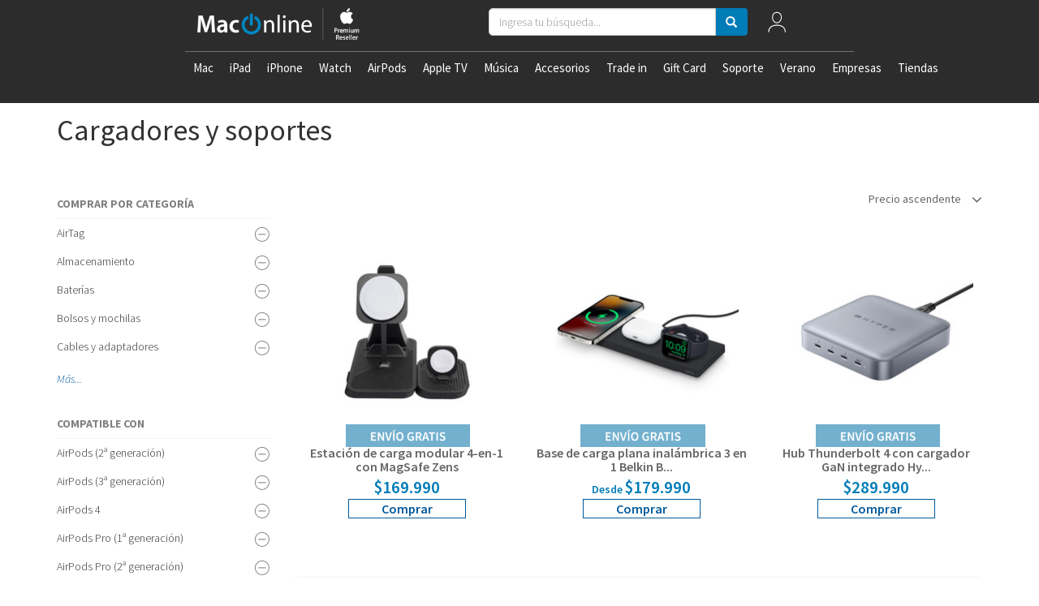

--- FILE ---
content_type: text/html; charset=utf-8
request_url: https://www.maconline.com/t/accesorios/cargadores-y-baterias?page=6&sorting=price_asc
body_size: 39301
content:
<!doctype html>
<!--[if lt IE 7 ]> <html class="ie ie6" lang="es"> <![endif]-->
<!--[if IE 7 ]>    <html class="ie ie7" lang="es"> <![endif]-->
<!--[if IE 8 ]>    <html class="ie ie8" lang="es"> <![endif]-->
<!--[if IE 9 ]>    <html class="ie ie9" lang="es"> <![endif]-->
<!--[if gt IE 9]><!-->
<html lang="es"><!--<![endif]-->
  <head data-hook="inside_head">
    	<title>Accesorios - Cargadores y soportes - MacOnline | Somos el Principal Apple Premium Partner en Chile</title>
<meta charset="UTF-8" />
<script type="text/javascript">window.NREUM||(NREUM={});NREUM.info={"beacon":"bam.nr-data.net","errorBeacon":"bam.nr-data.net","licenseKey":"NRJS-5db57f63afc04c72b10","applicationID":"1036939866","transactionName":"dlpYTUVeWAhXSxpLSUdQUxZDUEwLXEoaS1FaQg==","queueTime":0,"applicationTime":353,"agent":""}</script>
<script type="text/javascript">(window.NREUM||(NREUM={})).init={privacy:{cookies_enabled:true},ajax:{deny_list:["bam.nr-data.net"]},feature_flags:["soft_nav"],distributed_tracing:{enabled:true}};(window.NREUM||(NREUM={})).loader_config={agentID:"1134061017",accountID:"3403789",trustKey:"3403789",xpid:"VwIHUlFbARABVFJUDgIOXlIH",licenseKey:"NRJS-5db57f63afc04c72b10",applicationID:"1036939866",browserID:"1134061017"};;/*! For license information please see nr-loader-spa-1.308.0.min.js.LICENSE.txt */
(()=>{var e,t,r={384:(e,t,r)=>{"use strict";r.d(t,{NT:()=>a,US:()=>u,Zm:()=>o,bQ:()=>d,dV:()=>c,pV:()=>l});var n=r(6154),i=r(1863),s=r(1910);const a={beacon:"bam.nr-data.net",errorBeacon:"bam.nr-data.net"};function o(){return n.gm.NREUM||(n.gm.NREUM={}),void 0===n.gm.newrelic&&(n.gm.newrelic=n.gm.NREUM),n.gm.NREUM}function c(){let e=o();return e.o||(e.o={ST:n.gm.setTimeout,SI:n.gm.setImmediate||n.gm.setInterval,CT:n.gm.clearTimeout,XHR:n.gm.XMLHttpRequest,REQ:n.gm.Request,EV:n.gm.Event,PR:n.gm.Promise,MO:n.gm.MutationObserver,FETCH:n.gm.fetch,WS:n.gm.WebSocket},(0,s.i)(...Object.values(e.o))),e}function d(e,t){let r=o();r.initializedAgents??={},t.initializedAt={ms:(0,i.t)(),date:new Date},r.initializedAgents[e]=t}function u(e,t){o()[e]=t}function l(){return function(){let e=o();const t=e.info||{};e.info={beacon:a.beacon,errorBeacon:a.errorBeacon,...t}}(),function(){let e=o();const t=e.init||{};e.init={...t}}(),c(),function(){let e=o();const t=e.loader_config||{};e.loader_config={...t}}(),o()}},782:(e,t,r)=>{"use strict";r.d(t,{T:()=>n});const n=r(860).K7.pageViewTiming},860:(e,t,r)=>{"use strict";r.d(t,{$J:()=>u,K7:()=>c,P3:()=>d,XX:()=>i,Yy:()=>o,df:()=>s,qY:()=>n,v4:()=>a});const n="events",i="jserrors",s="browser/blobs",a="rum",o="browser/logs",c={ajax:"ajax",genericEvents:"generic_events",jserrors:i,logging:"logging",metrics:"metrics",pageAction:"page_action",pageViewEvent:"page_view_event",pageViewTiming:"page_view_timing",sessionReplay:"session_replay",sessionTrace:"session_trace",softNav:"soft_navigations",spa:"spa"},d={[c.pageViewEvent]:1,[c.pageViewTiming]:2,[c.metrics]:3,[c.jserrors]:4,[c.spa]:5,[c.ajax]:6,[c.sessionTrace]:7,[c.softNav]:8,[c.sessionReplay]:9,[c.logging]:10,[c.genericEvents]:11},u={[c.pageViewEvent]:a,[c.pageViewTiming]:n,[c.ajax]:n,[c.spa]:n,[c.softNav]:n,[c.metrics]:i,[c.jserrors]:i,[c.sessionTrace]:s,[c.sessionReplay]:s,[c.logging]:o,[c.genericEvents]:"ins"}},944:(e,t,r)=>{"use strict";r.d(t,{R:()=>i});var n=r(3241);function i(e,t){"function"==typeof console.debug&&(console.debug("New Relic Warning: https://github.com/newrelic/newrelic-browser-agent/blob/main/docs/warning-codes.md#".concat(e),t),(0,n.W)({agentIdentifier:null,drained:null,type:"data",name:"warn",feature:"warn",data:{code:e,secondary:t}}))}},993:(e,t,r)=>{"use strict";r.d(t,{A$:()=>s,ET:()=>a,TZ:()=>o,p_:()=>i});var n=r(860);const i={ERROR:"ERROR",WARN:"WARN",INFO:"INFO",DEBUG:"DEBUG",TRACE:"TRACE"},s={OFF:0,ERROR:1,WARN:2,INFO:3,DEBUG:4,TRACE:5},a="log",o=n.K7.logging},1541:(e,t,r)=>{"use strict";r.d(t,{U:()=>i,f:()=>n});const n={MFE:"MFE",BA:"BA"};function i(e,t){if(2!==t?.harvestEndpointVersion)return{};const r=t.agentRef.runtime.appMetadata.agents[0].entityGuid;return e?{"source.id":e.id,"source.name":e.name,"source.type":e.type,"parent.id":e.parent?.id||r,"parent.type":e.parent?.type||n.BA}:{"entity.guid":r,appId:t.agentRef.info.applicationID}}},1687:(e,t,r)=>{"use strict";r.d(t,{Ak:()=>d,Ze:()=>h,x3:()=>u});var n=r(3241),i=r(7836),s=r(3606),a=r(860),o=r(2646);const c={};function d(e,t){const r={staged:!1,priority:a.P3[t]||0};l(e),c[e].get(t)||c[e].set(t,r)}function u(e,t){e&&c[e]&&(c[e].get(t)&&c[e].delete(t),p(e,t,!1),c[e].size&&f(e))}function l(e){if(!e)throw new Error("agentIdentifier required");c[e]||(c[e]=new Map)}function h(e="",t="feature",r=!1){if(l(e),!e||!c[e].get(t)||r)return p(e,t);c[e].get(t).staged=!0,f(e)}function f(e){const t=Array.from(c[e]);t.every(([e,t])=>t.staged)&&(t.sort((e,t)=>e[1].priority-t[1].priority),t.forEach(([t])=>{c[e].delete(t),p(e,t)}))}function p(e,t,r=!0){const a=e?i.ee.get(e):i.ee,c=s.i.handlers;if(!a.aborted&&a.backlog&&c){if((0,n.W)({agentIdentifier:e,type:"lifecycle",name:"drain",feature:t}),r){const e=a.backlog[t],r=c[t];if(r){for(let t=0;e&&t<e.length;++t)g(e[t],r);Object.entries(r).forEach(([e,t])=>{Object.values(t||{}).forEach(t=>{t[0]?.on&&t[0]?.context()instanceof o.y&&t[0].on(e,t[1])})})}}a.isolatedBacklog||delete c[t],a.backlog[t]=null,a.emit("drain-"+t,[])}}function g(e,t){var r=e[1];Object.values(t[r]||{}).forEach(t=>{var r=e[0];if(t[0]===r){var n=t[1],i=e[3],s=e[2];n.apply(i,s)}})}},1738:(e,t,r)=>{"use strict";r.d(t,{U:()=>f,Y:()=>h});var n=r(3241),i=r(9908),s=r(1863),a=r(944),o=r(5701),c=r(3969),d=r(8362),u=r(860),l=r(4261);function h(e,t,r,s){const h=s||r;!h||h[e]&&h[e]!==d.d.prototype[e]||(h[e]=function(){(0,i.p)(c.xV,["API/"+e+"/called"],void 0,u.K7.metrics,r.ee),(0,n.W)({agentIdentifier:r.agentIdentifier,drained:!!o.B?.[r.agentIdentifier],type:"data",name:"api",feature:l.Pl+e,data:{}});try{return t.apply(this,arguments)}catch(e){(0,a.R)(23,e)}})}function f(e,t,r,n,a){const o=e.info;null===r?delete o.jsAttributes[t]:o.jsAttributes[t]=r,(a||null===r)&&(0,i.p)(l.Pl+n,[(0,s.t)(),t,r],void 0,"session",e.ee)}},1741:(e,t,r)=>{"use strict";r.d(t,{W:()=>s});var n=r(944),i=r(4261);class s{#e(e,...t){if(this[e]!==s.prototype[e])return this[e](...t);(0,n.R)(35,e)}addPageAction(e,t){return this.#e(i.hG,e,t)}register(e){return this.#e(i.eY,e)}recordCustomEvent(e,t){return this.#e(i.fF,e,t)}setPageViewName(e,t){return this.#e(i.Fw,e,t)}setCustomAttribute(e,t,r){return this.#e(i.cD,e,t,r)}noticeError(e,t){return this.#e(i.o5,e,t)}setUserId(e,t=!1){return this.#e(i.Dl,e,t)}setApplicationVersion(e){return this.#e(i.nb,e)}setErrorHandler(e){return this.#e(i.bt,e)}addRelease(e,t){return this.#e(i.k6,e,t)}log(e,t){return this.#e(i.$9,e,t)}start(){return this.#e(i.d3)}finished(e){return this.#e(i.BL,e)}recordReplay(){return this.#e(i.CH)}pauseReplay(){return this.#e(i.Tb)}addToTrace(e){return this.#e(i.U2,e)}setCurrentRouteName(e){return this.#e(i.PA,e)}interaction(e){return this.#e(i.dT,e)}wrapLogger(e,t,r){return this.#e(i.Wb,e,t,r)}measure(e,t){return this.#e(i.V1,e,t)}consent(e){return this.#e(i.Pv,e)}}},1863:(e,t,r)=>{"use strict";function n(){return Math.floor(performance.now())}r.d(t,{t:()=>n})},1910:(e,t,r)=>{"use strict";r.d(t,{i:()=>s});var n=r(944);const i=new Map;function s(...e){return e.every(e=>{if(i.has(e))return i.get(e);const t="function"==typeof e?e.toString():"",r=t.includes("[native code]"),s=t.includes("nrWrapper");return r||s||(0,n.R)(64,e?.name||t),i.set(e,r),r})}},2555:(e,t,r)=>{"use strict";r.d(t,{D:()=>o,f:()=>a});var n=r(384),i=r(8122);const s={beacon:n.NT.beacon,errorBeacon:n.NT.errorBeacon,licenseKey:void 0,applicationID:void 0,sa:void 0,queueTime:void 0,applicationTime:void 0,ttGuid:void 0,user:void 0,account:void 0,product:void 0,extra:void 0,jsAttributes:{},userAttributes:void 0,atts:void 0,transactionName:void 0,tNamePlain:void 0};function a(e){try{return!!e.licenseKey&&!!e.errorBeacon&&!!e.applicationID}catch(e){return!1}}const o=e=>(0,i.a)(e,s)},2614:(e,t,r)=>{"use strict";r.d(t,{BB:()=>a,H3:()=>n,g:()=>d,iL:()=>c,tS:()=>o,uh:()=>i,wk:()=>s});const n="NRBA",i="SESSION",s=144e5,a=18e5,o={STARTED:"session-started",PAUSE:"session-pause",RESET:"session-reset",RESUME:"session-resume",UPDATE:"session-update"},c={SAME_TAB:"same-tab",CROSS_TAB:"cross-tab"},d={OFF:0,FULL:1,ERROR:2}},2646:(e,t,r)=>{"use strict";r.d(t,{y:()=>n});class n{constructor(e){this.contextId=e}}},2843:(e,t,r)=>{"use strict";r.d(t,{G:()=>s,u:()=>i});var n=r(3878);function i(e,t=!1,r,i){(0,n.DD)("visibilitychange",function(){if(t)return void("hidden"===document.visibilityState&&e());e(document.visibilityState)},r,i)}function s(e,t,r){(0,n.sp)("pagehide",e,t,r)}},3241:(e,t,r)=>{"use strict";r.d(t,{W:()=>s});var n=r(6154);const i="newrelic";function s(e={}){try{n.gm.dispatchEvent(new CustomEvent(i,{detail:e}))}catch(e){}}},3304:(e,t,r)=>{"use strict";r.d(t,{A:()=>s});var n=r(7836);const i=()=>{const e=new WeakSet;return(t,r)=>{if("object"==typeof r&&null!==r){if(e.has(r))return;e.add(r)}return r}};function s(e){try{return JSON.stringify(e,i())??""}catch(e){try{n.ee.emit("internal-error",[e])}catch(e){}return""}}},3333:(e,t,r)=>{"use strict";r.d(t,{$v:()=>u,TZ:()=>n,Xh:()=>c,Zp:()=>i,kd:()=>d,mq:()=>o,nf:()=>a,qN:()=>s});const n=r(860).K7.genericEvents,i=["auxclick","click","copy","keydown","paste","scrollend"],s=["focus","blur"],a=4,o=1e3,c=2e3,d=["PageAction","UserAction","BrowserPerformance"],u={RESOURCES:"experimental.resources",REGISTER:"register"}},3434:(e,t,r)=>{"use strict";r.d(t,{Jt:()=>s,YM:()=>d});var n=r(7836),i=r(5607);const s="nr@original:".concat(i.W),a=50;var o=Object.prototype.hasOwnProperty,c=!1;function d(e,t){return e||(e=n.ee),r.inPlace=function(e,t,n,i,s){n||(n="");const a="-"===n.charAt(0);for(let o=0;o<t.length;o++){const c=t[o],d=e[c];l(d)||(e[c]=r(d,a?c+n:n,i,c,s))}},r.flag=s,r;function r(t,r,n,c,d){return l(t)?t:(r||(r=""),nrWrapper[s]=t,function(e,t,r){if(Object.defineProperty&&Object.keys)try{return Object.keys(e).forEach(function(r){Object.defineProperty(t,r,{get:function(){return e[r]},set:function(t){return e[r]=t,t}})}),t}catch(e){u([e],r)}for(var n in e)o.call(e,n)&&(t[n]=e[n])}(t,nrWrapper,e),nrWrapper);function nrWrapper(){var s,o,l,h;let f;try{o=this,s=[...arguments],l="function"==typeof n?n(s,o):n||{}}catch(t){u([t,"",[s,o,c],l],e)}i(r+"start",[s,o,c],l,d);const p=performance.now();let g;try{return h=t.apply(o,s),g=performance.now(),h}catch(e){throw g=performance.now(),i(r+"err",[s,o,e],l,d),f=e,f}finally{const e=g-p,t={start:p,end:g,duration:e,isLongTask:e>=a,methodName:c,thrownError:f};t.isLongTask&&i("long-task",[t,o],l,d),i(r+"end",[s,o,h],l,d)}}}function i(r,n,i,s){if(!c||t){var a=c;c=!0;try{e.emit(r,n,i,t,s)}catch(t){u([t,r,n,i],e)}c=a}}}function u(e,t){t||(t=n.ee);try{t.emit("internal-error",e)}catch(e){}}function l(e){return!(e&&"function"==typeof e&&e.apply&&!e[s])}},3606:(e,t,r)=>{"use strict";r.d(t,{i:()=>s});var n=r(9908);s.on=a;var i=s.handlers={};function s(e,t,r,s){a(s||n.d,i,e,t,r)}function a(e,t,r,i,s){s||(s="feature"),e||(e=n.d);var a=t[s]=t[s]||{};(a[r]=a[r]||[]).push([e,i])}},3738:(e,t,r)=>{"use strict";r.d(t,{He:()=>i,Kp:()=>o,Lc:()=>d,Rz:()=>u,TZ:()=>n,bD:()=>s,d3:()=>a,jx:()=>l,sl:()=>h,uP:()=>c});const n=r(860).K7.sessionTrace,i="bstResource",s="resource",a="-start",o="-end",c="fn"+a,d="fn"+o,u="pushState",l=1e3,h=3e4},3785:(e,t,r)=>{"use strict";r.d(t,{R:()=>c,b:()=>d});var n=r(9908),i=r(1863),s=r(860),a=r(3969),o=r(993);function c(e,t,r={},c=o.p_.INFO,d=!0,u,l=(0,i.t)()){(0,n.p)(a.xV,["API/logging/".concat(c.toLowerCase(),"/called")],void 0,s.K7.metrics,e),(0,n.p)(o.ET,[l,t,r,c,d,u],void 0,s.K7.logging,e)}function d(e){return"string"==typeof e&&Object.values(o.p_).some(t=>t===e.toUpperCase().trim())}},3878:(e,t,r)=>{"use strict";function n(e,t){return{capture:e,passive:!1,signal:t}}function i(e,t,r=!1,i){window.addEventListener(e,t,n(r,i))}function s(e,t,r=!1,i){document.addEventListener(e,t,n(r,i))}r.d(t,{DD:()=>s,jT:()=>n,sp:()=>i})},3962:(e,t,r)=>{"use strict";r.d(t,{AM:()=>a,O2:()=>l,OV:()=>s,Qu:()=>h,TZ:()=>c,ih:()=>f,pP:()=>o,t1:()=>u,tC:()=>i,wD:()=>d});var n=r(860);const i=["click","keydown","submit"],s="popstate",a="api",o="initialPageLoad",c=n.K7.softNav,d=5e3,u=500,l={INITIAL_PAGE_LOAD:"",ROUTE_CHANGE:1,UNSPECIFIED:2},h={INTERACTION:1,AJAX:2,CUSTOM_END:3,CUSTOM_TRACER:4},f={IP:"in progress",PF:"pending finish",FIN:"finished",CAN:"cancelled"}},3969:(e,t,r)=>{"use strict";r.d(t,{TZ:()=>n,XG:()=>o,rs:()=>i,xV:()=>a,z_:()=>s});const n=r(860).K7.metrics,i="sm",s="cm",a="storeSupportabilityMetrics",o="storeEventMetrics"},4234:(e,t,r)=>{"use strict";r.d(t,{W:()=>s});var n=r(7836),i=r(1687);class s{constructor(e,t){this.agentIdentifier=e,this.ee=n.ee.get(e),this.featureName=t,this.blocked=!1}deregisterDrain(){(0,i.x3)(this.agentIdentifier,this.featureName)}}},4261:(e,t,r)=>{"use strict";r.d(t,{$9:()=>u,BL:()=>c,CH:()=>p,Dl:()=>R,Fw:()=>w,PA:()=>v,Pl:()=>n,Pv:()=>A,Tb:()=>h,U2:()=>a,V1:()=>E,Wb:()=>T,bt:()=>y,cD:()=>b,d3:()=>x,dT:()=>d,eY:()=>g,fF:()=>f,hG:()=>s,hw:()=>i,k6:()=>o,nb:()=>m,o5:()=>l});const n="api-",i=n+"ixn-",s="addPageAction",a="addToTrace",o="addRelease",c="finished",d="interaction",u="log",l="noticeError",h="pauseReplay",f="recordCustomEvent",p="recordReplay",g="register",m="setApplicationVersion",v="setCurrentRouteName",b="setCustomAttribute",y="setErrorHandler",w="setPageViewName",R="setUserId",x="start",T="wrapLogger",E="measure",A="consent"},5205:(e,t,r)=>{"use strict";r.d(t,{j:()=>S});var n=r(384),i=r(1741);var s=r(2555),a=r(3333);const o=e=>{if(!e||"string"!=typeof e)return!1;try{document.createDocumentFragment().querySelector(e)}catch{return!1}return!0};var c=r(2614),d=r(944),u=r(8122);const l="[data-nr-mask]",h=e=>(0,u.a)(e,(()=>{const e={feature_flags:[],experimental:{allow_registered_children:!1,resources:!1},mask_selector:"*",block_selector:"[data-nr-block]",mask_input_options:{color:!1,date:!1,"datetime-local":!1,email:!1,month:!1,number:!1,range:!1,search:!1,tel:!1,text:!1,time:!1,url:!1,week:!1,textarea:!1,select:!1,password:!0}};return{ajax:{deny_list:void 0,block_internal:!0,enabled:!0,autoStart:!0},api:{get allow_registered_children(){return e.feature_flags.includes(a.$v.REGISTER)||e.experimental.allow_registered_children},set allow_registered_children(t){e.experimental.allow_registered_children=t},duplicate_registered_data:!1},browser_consent_mode:{enabled:!1},distributed_tracing:{enabled:void 0,exclude_newrelic_header:void 0,cors_use_newrelic_header:void 0,cors_use_tracecontext_headers:void 0,allowed_origins:void 0},get feature_flags(){return e.feature_flags},set feature_flags(t){e.feature_flags=t},generic_events:{enabled:!0,autoStart:!0},harvest:{interval:30},jserrors:{enabled:!0,autoStart:!0},logging:{enabled:!0,autoStart:!0},metrics:{enabled:!0,autoStart:!0},obfuscate:void 0,page_action:{enabled:!0},page_view_event:{enabled:!0,autoStart:!0},page_view_timing:{enabled:!0,autoStart:!0},performance:{capture_marks:!1,capture_measures:!1,capture_detail:!0,resources:{get enabled(){return e.feature_flags.includes(a.$v.RESOURCES)||e.experimental.resources},set enabled(t){e.experimental.resources=t},asset_types:[],first_party_domains:[],ignore_newrelic:!0}},privacy:{cookies_enabled:!0},proxy:{assets:void 0,beacon:void 0},session:{expiresMs:c.wk,inactiveMs:c.BB},session_replay:{autoStart:!0,enabled:!1,preload:!1,sampling_rate:10,error_sampling_rate:100,collect_fonts:!1,inline_images:!1,fix_stylesheets:!0,mask_all_inputs:!0,get mask_text_selector(){return e.mask_selector},set mask_text_selector(t){o(t)?e.mask_selector="".concat(t,",").concat(l):""===t||null===t?e.mask_selector=l:(0,d.R)(5,t)},get block_class(){return"nr-block"},get ignore_class(){return"nr-ignore"},get mask_text_class(){return"nr-mask"},get block_selector(){return e.block_selector},set block_selector(t){o(t)?e.block_selector+=",".concat(t):""!==t&&(0,d.R)(6,t)},get mask_input_options(){return e.mask_input_options},set mask_input_options(t){t&&"object"==typeof t?e.mask_input_options={...t,password:!0}:(0,d.R)(7,t)}},session_trace:{enabled:!0,autoStart:!0},soft_navigations:{enabled:!0,autoStart:!0},spa:{enabled:!0,autoStart:!0},ssl:void 0,user_actions:{enabled:!0,elementAttributes:["id","className","tagName","type"]}}})());var f=r(6154),p=r(9324);let g=0;const m={buildEnv:p.F3,distMethod:p.Xs,version:p.xv,originTime:f.WN},v={consented:!1},b={appMetadata:{},get consented(){return this.session?.state?.consent||v.consented},set consented(e){v.consented=e},customTransaction:void 0,denyList:void 0,disabled:!1,harvester:void 0,isolatedBacklog:!1,isRecording:!1,loaderType:void 0,maxBytes:3e4,obfuscator:void 0,onerror:void 0,ptid:void 0,releaseIds:{},session:void 0,timeKeeper:void 0,registeredEntities:[],jsAttributesMetadata:{bytes:0},get harvestCount(){return++g}},y=e=>{const t=(0,u.a)(e,b),r=Object.keys(m).reduce((e,t)=>(e[t]={value:m[t],writable:!1,configurable:!0,enumerable:!0},e),{});return Object.defineProperties(t,r)};var w=r(5701);const R=e=>{const t=e.startsWith("http");e+="/",r.p=t?e:"https://"+e};var x=r(7836),T=r(3241);const E={accountID:void 0,trustKey:void 0,agentID:void 0,licenseKey:void 0,applicationID:void 0,xpid:void 0},A=e=>(0,u.a)(e,E),_=new Set;function S(e,t={},r,a){let{init:o,info:c,loader_config:d,runtime:u={},exposed:l=!0}=t;if(!c){const e=(0,n.pV)();o=e.init,c=e.info,d=e.loader_config}e.init=h(o||{}),e.loader_config=A(d||{}),c.jsAttributes??={},f.bv&&(c.jsAttributes.isWorker=!0),e.info=(0,s.D)(c);const p=e.init,g=[c.beacon,c.errorBeacon];_.has(e.agentIdentifier)||(p.proxy.assets&&(R(p.proxy.assets),g.push(p.proxy.assets)),p.proxy.beacon&&g.push(p.proxy.beacon),e.beacons=[...g],function(e){const t=(0,n.pV)();Object.getOwnPropertyNames(i.W.prototype).forEach(r=>{const n=i.W.prototype[r];if("function"!=typeof n||"constructor"===n)return;let s=t[r];e[r]&&!1!==e.exposed&&"micro-agent"!==e.runtime?.loaderType&&(t[r]=(...t)=>{const n=e[r](...t);return s?s(...t):n})})}(e),(0,n.US)("activatedFeatures",w.B)),u.denyList=[...p.ajax.deny_list||[],...p.ajax.block_internal?g:[]],u.ptid=e.agentIdentifier,u.loaderType=r,e.runtime=y(u),_.has(e.agentIdentifier)||(e.ee=x.ee.get(e.agentIdentifier),e.exposed=l,(0,T.W)({agentIdentifier:e.agentIdentifier,drained:!!w.B?.[e.agentIdentifier],type:"lifecycle",name:"initialize",feature:void 0,data:e.config})),_.add(e.agentIdentifier)}},5270:(e,t,r)=>{"use strict";r.d(t,{Aw:()=>a,SR:()=>s,rF:()=>o});var n=r(384),i=r(7767);function s(e){return!!(0,n.dV)().o.MO&&(0,i.V)(e)&&!0===e?.session_trace.enabled}function a(e){return!0===e?.session_replay.preload&&s(e)}function o(e,t){try{if("string"==typeof t?.type){if("password"===t.type.toLowerCase())return"*".repeat(e?.length||0);if(void 0!==t?.dataset?.nrUnmask||t?.classList?.contains("nr-unmask"))return e}}catch(e){}return"string"==typeof e?e.replace(/[\S]/g,"*"):"*".repeat(e?.length||0)}},5289:(e,t,r)=>{"use strict";r.d(t,{GG:()=>a,Qr:()=>c,sB:()=>o});var n=r(3878),i=r(6389);function s(){return"undefined"==typeof document||"complete"===document.readyState}function a(e,t){if(s())return e();const r=(0,i.J)(e),a=setInterval(()=>{s()&&(clearInterval(a),r())},500);(0,n.sp)("load",r,t)}function o(e){if(s())return e();(0,n.DD)("DOMContentLoaded",e)}function c(e){if(s())return e();(0,n.sp)("popstate",e)}},5607:(e,t,r)=>{"use strict";r.d(t,{W:()=>n});const n=(0,r(9566).bz)()},5701:(e,t,r)=>{"use strict";r.d(t,{B:()=>s,t:()=>a});var n=r(3241);const i=new Set,s={};function a(e,t){const r=t.agentIdentifier;s[r]??={},e&&"object"==typeof e&&(i.has(r)||(t.ee.emit("rumresp",[e]),s[r]=e,i.add(r),(0,n.W)({agentIdentifier:r,loaded:!0,drained:!0,type:"lifecycle",name:"load",feature:void 0,data:e})))}},6154:(e,t,r)=>{"use strict";r.d(t,{OF:()=>d,RI:()=>i,WN:()=>h,bv:()=>s,eN:()=>f,gm:()=>a,lR:()=>l,m:()=>c,mw:()=>o,sb:()=>u});var n=r(1863);const i="undefined"!=typeof window&&!!window.document,s="undefined"!=typeof WorkerGlobalScope&&("undefined"!=typeof self&&self instanceof WorkerGlobalScope&&self.navigator instanceof WorkerNavigator||"undefined"!=typeof globalThis&&globalThis instanceof WorkerGlobalScope&&globalThis.navigator instanceof WorkerNavigator),a=i?window:"undefined"!=typeof WorkerGlobalScope&&("undefined"!=typeof self&&self instanceof WorkerGlobalScope&&self||"undefined"!=typeof globalThis&&globalThis instanceof WorkerGlobalScope&&globalThis),o=Boolean("hidden"===a?.document?.visibilityState),c=""+a?.location,d=/iPad|iPhone|iPod/.test(a.navigator?.userAgent),u=d&&"undefined"==typeof SharedWorker,l=(()=>{const e=a.navigator?.userAgent?.match(/Firefox[/\s](\d+\.\d+)/);return Array.isArray(e)&&e.length>=2?+e[1]:0})(),h=Date.now()-(0,n.t)(),f=()=>"undefined"!=typeof PerformanceNavigationTiming&&a?.performance?.getEntriesByType("navigation")?.[0]?.responseStart},6344:(e,t,r)=>{"use strict";r.d(t,{BB:()=>u,Qb:()=>l,TZ:()=>i,Ug:()=>a,Vh:()=>s,_s:()=>o,bc:()=>d,yP:()=>c});var n=r(2614);const i=r(860).K7.sessionReplay,s="errorDuringReplay",a=.12,o={DomContentLoaded:0,Load:1,FullSnapshot:2,IncrementalSnapshot:3,Meta:4,Custom:5},c={[n.g.ERROR]:15e3,[n.g.FULL]:3e5,[n.g.OFF]:0},d={RESET:{message:"Session was reset",sm:"Reset"},IMPORT:{message:"Recorder failed to import",sm:"Import"},TOO_MANY:{message:"429: Too Many Requests",sm:"Too-Many"},TOO_BIG:{message:"Payload was too large",sm:"Too-Big"},CROSS_TAB:{message:"Session Entity was set to OFF on another tab",sm:"Cross-Tab"},ENTITLEMENTS:{message:"Session Replay is not allowed and will not be started",sm:"Entitlement"}},u=5e3,l={API:"api",RESUME:"resume",SWITCH_TO_FULL:"switchToFull",INITIALIZE:"initialize",PRELOAD:"preload"}},6389:(e,t,r)=>{"use strict";function n(e,t=500,r={}){const n=r?.leading||!1;let i;return(...r)=>{n&&void 0===i&&(e.apply(this,r),i=setTimeout(()=>{i=clearTimeout(i)},t)),n||(clearTimeout(i),i=setTimeout(()=>{e.apply(this,r)},t))}}function i(e){let t=!1;return(...r)=>{t||(t=!0,e.apply(this,r))}}r.d(t,{J:()=>i,s:()=>n})},6630:(e,t,r)=>{"use strict";r.d(t,{T:()=>n});const n=r(860).K7.pageViewEvent},6774:(e,t,r)=>{"use strict";r.d(t,{T:()=>n});const n=r(860).K7.jserrors},7295:(e,t,r)=>{"use strict";r.d(t,{Xv:()=>a,gX:()=>i,iW:()=>s});var n=[];function i(e){if(!e||s(e))return!1;if(0===n.length)return!0;if("*"===n[0].hostname)return!1;for(var t=0;t<n.length;t++){var r=n[t];if(r.hostname.test(e.hostname)&&r.pathname.test(e.pathname))return!1}return!0}function s(e){return void 0===e.hostname}function a(e){if(n=[],e&&e.length)for(var t=0;t<e.length;t++){let r=e[t];if(!r)continue;if("*"===r)return void(n=[{hostname:"*"}]);0===r.indexOf("http://")?r=r.substring(7):0===r.indexOf("https://")&&(r=r.substring(8));const i=r.indexOf("/");let s,a;i>0?(s=r.substring(0,i),a=r.substring(i)):(s=r,a="*");let[c]=s.split(":");n.push({hostname:o(c),pathname:o(a,!0)})}}function o(e,t=!1){const r=e.replace(/[.+?^${}()|[\]\\]/g,e=>"\\"+e).replace(/\*/g,".*?");return new RegExp((t?"^":"")+r+"$")}},7485:(e,t,r)=>{"use strict";r.d(t,{D:()=>i});var n=r(6154);function i(e){if(0===(e||"").indexOf("data:"))return{protocol:"data"};try{const t=new URL(e,location.href),r={port:t.port,hostname:t.hostname,pathname:t.pathname,search:t.search,protocol:t.protocol.slice(0,t.protocol.indexOf(":")),sameOrigin:t.protocol===n.gm?.location?.protocol&&t.host===n.gm?.location?.host};return r.port&&""!==r.port||("http:"===t.protocol&&(r.port="80"),"https:"===t.protocol&&(r.port="443")),r.pathname&&""!==r.pathname?r.pathname.startsWith("/")||(r.pathname="/".concat(r.pathname)):r.pathname="/",r}catch(e){return{}}}},7699:(e,t,r)=>{"use strict";r.d(t,{It:()=>s,KC:()=>o,No:()=>i,qh:()=>a});var n=r(860);const i=16e3,s=1e6,a="SESSION_ERROR",o={[n.K7.logging]:!0,[n.K7.genericEvents]:!1,[n.K7.jserrors]:!1,[n.K7.ajax]:!1}},7767:(e,t,r)=>{"use strict";r.d(t,{V:()=>i});var n=r(6154);const i=e=>n.RI&&!0===e?.privacy.cookies_enabled},7836:(e,t,r)=>{"use strict";r.d(t,{P:()=>o,ee:()=>c});var n=r(384),i=r(8990),s=r(2646),a=r(5607);const o="nr@context:".concat(a.W),c=function e(t,r){var n={},a={},u={},l=!1;try{l=16===r.length&&d.initializedAgents?.[r]?.runtime.isolatedBacklog}catch(e){}var h={on:p,addEventListener:p,removeEventListener:function(e,t){var r=n[e];if(!r)return;for(var i=0;i<r.length;i++)r[i]===t&&r.splice(i,1)},emit:function(e,r,n,i,s){!1!==s&&(s=!0);if(c.aborted&&!i)return;t&&s&&t.emit(e,r,n);var o=f(n);g(e).forEach(e=>{e.apply(o,r)});var d=v()[a[e]];d&&d.push([h,e,r,o]);return o},get:m,listeners:g,context:f,buffer:function(e,t){const r=v();if(t=t||"feature",h.aborted)return;Object.entries(e||{}).forEach(([e,n])=>{a[n]=t,t in r||(r[t]=[])})},abort:function(){h._aborted=!0,Object.keys(h.backlog).forEach(e=>{delete h.backlog[e]})},isBuffering:function(e){return!!v()[a[e]]},debugId:r,backlog:l?{}:t&&"object"==typeof t.backlog?t.backlog:{},isolatedBacklog:l};return Object.defineProperty(h,"aborted",{get:()=>{let e=h._aborted||!1;return e||(t&&(e=t.aborted),e)}}),h;function f(e){return e&&e instanceof s.y?e:e?(0,i.I)(e,o,()=>new s.y(o)):new s.y(o)}function p(e,t){n[e]=g(e).concat(t)}function g(e){return n[e]||[]}function m(t){return u[t]=u[t]||e(h,t)}function v(){return h.backlog}}(void 0,"globalEE"),d=(0,n.Zm)();d.ee||(d.ee=c)},8122:(e,t,r)=>{"use strict";r.d(t,{a:()=>i});var n=r(944);function i(e,t){try{if(!e||"object"!=typeof e)return(0,n.R)(3);if(!t||"object"!=typeof t)return(0,n.R)(4);const r=Object.create(Object.getPrototypeOf(t),Object.getOwnPropertyDescriptors(t)),s=0===Object.keys(r).length?e:r;for(let a in s)if(void 0!==e[a])try{if(null===e[a]){r[a]=null;continue}Array.isArray(e[a])&&Array.isArray(t[a])?r[a]=Array.from(new Set([...e[a],...t[a]])):"object"==typeof e[a]&&"object"==typeof t[a]?r[a]=i(e[a],t[a]):r[a]=e[a]}catch(e){r[a]||(0,n.R)(1,e)}return r}catch(e){(0,n.R)(2,e)}}},8139:(e,t,r)=>{"use strict";r.d(t,{u:()=>h});var n=r(7836),i=r(3434),s=r(8990),a=r(6154);const o={},c=a.gm.XMLHttpRequest,d="addEventListener",u="removeEventListener",l="nr@wrapped:".concat(n.P);function h(e){var t=function(e){return(e||n.ee).get("events")}(e);if(o[t.debugId]++)return t;o[t.debugId]=1;var r=(0,i.YM)(t,!0);function h(e){r.inPlace(e,[d,u],"-",p)}function p(e,t){return e[1]}return"getPrototypeOf"in Object&&(a.RI&&f(document,h),c&&f(c.prototype,h),f(a.gm,h)),t.on(d+"-start",function(e,t){var n=e[1];if(null!==n&&("function"==typeof n||"object"==typeof n)&&"newrelic"!==e[0]){var i=(0,s.I)(n,l,function(){var e={object:function(){if("function"!=typeof n.handleEvent)return;return n.handleEvent.apply(n,arguments)},function:n}[typeof n];return e?r(e,"fn-",null,e.name||"anonymous"):n});this.wrapped=e[1]=i}}),t.on(u+"-start",function(e){e[1]=this.wrapped||e[1]}),t}function f(e,t,...r){let n=e;for(;"object"==typeof n&&!Object.prototype.hasOwnProperty.call(n,d);)n=Object.getPrototypeOf(n);n&&t(n,...r)}},8362:(e,t,r)=>{"use strict";r.d(t,{d:()=>s});var n=r(9566),i=r(1741);class s extends i.W{agentIdentifier=(0,n.LA)(16)}},8374:(e,t,r)=>{r.nc=(()=>{try{return document?.currentScript?.nonce}catch(e){}return""})()},8990:(e,t,r)=>{"use strict";r.d(t,{I:()=>i});var n=Object.prototype.hasOwnProperty;function i(e,t,r){if(n.call(e,t))return e[t];var i=r();if(Object.defineProperty&&Object.keys)try{return Object.defineProperty(e,t,{value:i,writable:!0,enumerable:!1}),i}catch(e){}return e[t]=i,i}},9119:(e,t,r)=>{"use strict";r.d(t,{L:()=>s});var n=/([^?#]*)[^#]*(#[^?]*|$).*/,i=/([^?#]*)().*/;function s(e,t){return e?e.replace(t?n:i,"$1$2"):e}},9300:(e,t,r)=>{"use strict";r.d(t,{T:()=>n});const n=r(860).K7.ajax},9324:(e,t,r)=>{"use strict";r.d(t,{AJ:()=>a,F3:()=>i,Xs:()=>s,Yq:()=>o,xv:()=>n});const n="1.308.0",i="PROD",s="CDN",a="@newrelic/rrweb",o="1.0.1"},9566:(e,t,r)=>{"use strict";r.d(t,{LA:()=>o,ZF:()=>c,bz:()=>a,el:()=>d});var n=r(6154);const i="xxxxxxxx-xxxx-4xxx-yxxx-xxxxxxxxxxxx";function s(e,t){return e?15&e[t]:16*Math.random()|0}function a(){const e=n.gm?.crypto||n.gm?.msCrypto;let t,r=0;return e&&e.getRandomValues&&(t=e.getRandomValues(new Uint8Array(30))),i.split("").map(e=>"x"===e?s(t,r++).toString(16):"y"===e?(3&s()|8).toString(16):e).join("")}function o(e){const t=n.gm?.crypto||n.gm?.msCrypto;let r,i=0;t&&t.getRandomValues&&(r=t.getRandomValues(new Uint8Array(e)));const a=[];for(var o=0;o<e;o++)a.push(s(r,i++).toString(16));return a.join("")}function c(){return o(16)}function d(){return o(32)}},9908:(e,t,r)=>{"use strict";r.d(t,{d:()=>n,p:()=>i});var n=r(7836).ee.get("handle");function i(e,t,r,i,s){s?(s.buffer([e],i),s.emit(e,t,r)):(n.buffer([e],i),n.emit(e,t,r))}}},n={};function i(e){var t=n[e];if(void 0!==t)return t.exports;var s=n[e]={exports:{}};return r[e](s,s.exports,i),s.exports}i.m=r,i.d=(e,t)=>{for(var r in t)i.o(t,r)&&!i.o(e,r)&&Object.defineProperty(e,r,{enumerable:!0,get:t[r]})},i.f={},i.e=e=>Promise.all(Object.keys(i.f).reduce((t,r)=>(i.f[r](e,t),t),[])),i.u=e=>({212:"nr-spa-compressor",249:"nr-spa-recorder",478:"nr-spa"}[e]+"-1.308.0.min.js"),i.o=(e,t)=>Object.prototype.hasOwnProperty.call(e,t),e={},t="NRBA-1.308.0.PROD:",i.l=(r,n,s,a)=>{if(e[r])e[r].push(n);else{var o,c;if(void 0!==s)for(var d=document.getElementsByTagName("script"),u=0;u<d.length;u++){var l=d[u];if(l.getAttribute("src")==r||l.getAttribute("data-webpack")==t+s){o=l;break}}if(!o){c=!0;var h={478:"sha512-RSfSVnmHk59T/uIPbdSE0LPeqcEdF4/+XhfJdBuccH5rYMOEZDhFdtnh6X6nJk7hGpzHd9Ujhsy7lZEz/ORYCQ==",249:"sha512-ehJXhmntm85NSqW4MkhfQqmeKFulra3klDyY0OPDUE+sQ3GokHlPh1pmAzuNy//3j4ac6lzIbmXLvGQBMYmrkg==",212:"sha512-B9h4CR46ndKRgMBcK+j67uSR2RCnJfGefU+A7FrgR/k42ovXy5x/MAVFiSvFxuVeEk/pNLgvYGMp1cBSK/G6Fg=="};(o=document.createElement("script")).charset="utf-8",i.nc&&o.setAttribute("nonce",i.nc),o.setAttribute("data-webpack",t+s),o.src=r,0!==o.src.indexOf(window.location.origin+"/")&&(o.crossOrigin="anonymous"),h[a]&&(o.integrity=h[a])}e[r]=[n];var f=(t,n)=>{o.onerror=o.onload=null,clearTimeout(p);var i=e[r];if(delete e[r],o.parentNode&&o.parentNode.removeChild(o),i&&i.forEach(e=>e(n)),t)return t(n)},p=setTimeout(f.bind(null,void 0,{type:"timeout",target:o}),12e4);o.onerror=f.bind(null,o.onerror),o.onload=f.bind(null,o.onload),c&&document.head.appendChild(o)}},i.r=e=>{"undefined"!=typeof Symbol&&Symbol.toStringTag&&Object.defineProperty(e,Symbol.toStringTag,{value:"Module"}),Object.defineProperty(e,"__esModule",{value:!0})},i.p="https://js-agent.newrelic.com/",(()=>{var e={38:0,788:0};i.f.j=(t,r)=>{var n=i.o(e,t)?e[t]:void 0;if(0!==n)if(n)r.push(n[2]);else{var s=new Promise((r,i)=>n=e[t]=[r,i]);r.push(n[2]=s);var a=i.p+i.u(t),o=new Error;i.l(a,r=>{if(i.o(e,t)&&(0!==(n=e[t])&&(e[t]=void 0),n)){var s=r&&("load"===r.type?"missing":r.type),a=r&&r.target&&r.target.src;o.message="Loading chunk "+t+" failed: ("+s+": "+a+")",o.name="ChunkLoadError",o.type=s,o.request=a,n[1](o)}},"chunk-"+t,t)}};var t=(t,r)=>{var n,s,[a,o,c]=r,d=0;if(a.some(t=>0!==e[t])){for(n in o)i.o(o,n)&&(i.m[n]=o[n]);if(c)c(i)}for(t&&t(r);d<a.length;d++)s=a[d],i.o(e,s)&&e[s]&&e[s][0](),e[s]=0},r=self["webpackChunk:NRBA-1.308.0.PROD"]=self["webpackChunk:NRBA-1.308.0.PROD"]||[];r.forEach(t.bind(null,0)),r.push=t.bind(null,r.push.bind(r))})(),(()=>{"use strict";i(8374);var e=i(8362),t=i(860);const r=Object.values(t.K7);var n=i(5205);var s=i(9908),a=i(1863),o=i(4261),c=i(1738);var d=i(1687),u=i(4234),l=i(5289),h=i(6154),f=i(944),p=i(5270),g=i(7767),m=i(6389),v=i(7699);class b extends u.W{constructor(e,t){super(e.agentIdentifier,t),this.agentRef=e,this.abortHandler=void 0,this.featAggregate=void 0,this.loadedSuccessfully=void 0,this.onAggregateImported=new Promise(e=>{this.loadedSuccessfully=e}),this.deferred=Promise.resolve(),!1===e.init[this.featureName].autoStart?this.deferred=new Promise((t,r)=>{this.ee.on("manual-start-all",(0,m.J)(()=>{(0,d.Ak)(e.agentIdentifier,this.featureName),t()}))}):(0,d.Ak)(e.agentIdentifier,t)}importAggregator(e,t,r={}){if(this.featAggregate)return;const n=async()=>{let n;await this.deferred;try{if((0,g.V)(e.init)){const{setupAgentSession:t}=await i.e(478).then(i.bind(i,8766));n=t(e)}}catch(e){(0,f.R)(20,e),this.ee.emit("internal-error",[e]),(0,s.p)(v.qh,[e],void 0,this.featureName,this.ee)}try{if(!this.#t(this.featureName,n,e.init))return(0,d.Ze)(this.agentIdentifier,this.featureName),void this.loadedSuccessfully(!1);const{Aggregate:i}=await t();this.featAggregate=new i(e,r),e.runtime.harvester.initializedAggregates.push(this.featAggregate),this.loadedSuccessfully(!0)}catch(e){(0,f.R)(34,e),this.abortHandler?.(),(0,d.Ze)(this.agentIdentifier,this.featureName,!0),this.loadedSuccessfully(!1),this.ee&&this.ee.abort()}};h.RI?(0,l.GG)(()=>n(),!0):n()}#t(e,r,n){if(this.blocked)return!1;switch(e){case t.K7.sessionReplay:return(0,p.SR)(n)&&!!r;case t.K7.sessionTrace:return!!r;default:return!0}}}var y=i(6630),w=i(2614),R=i(3241);class x extends b{static featureName=y.T;constructor(e){var t;super(e,y.T),this.setupInspectionEvents(e.agentIdentifier),t=e,(0,c.Y)(o.Fw,function(e,r){"string"==typeof e&&("/"!==e.charAt(0)&&(e="/"+e),t.runtime.customTransaction=(r||"http://custom.transaction")+e,(0,s.p)(o.Pl+o.Fw,[(0,a.t)()],void 0,void 0,t.ee))},t),this.importAggregator(e,()=>i.e(478).then(i.bind(i,2467)))}setupInspectionEvents(e){const t=(t,r)=>{t&&(0,R.W)({agentIdentifier:e,timeStamp:t.timeStamp,loaded:"complete"===t.target.readyState,type:"window",name:r,data:t.target.location+""})};(0,l.sB)(e=>{t(e,"DOMContentLoaded")}),(0,l.GG)(e=>{t(e,"load")}),(0,l.Qr)(e=>{t(e,"navigate")}),this.ee.on(w.tS.UPDATE,(t,r)=>{(0,R.W)({agentIdentifier:e,type:"lifecycle",name:"session",data:r})})}}var T=i(384);class E extends e.d{constructor(e){var t;(super(),h.gm)?(this.features={},(0,T.bQ)(this.agentIdentifier,this),this.desiredFeatures=new Set(e.features||[]),this.desiredFeatures.add(x),(0,n.j)(this,e,e.loaderType||"agent"),t=this,(0,c.Y)(o.cD,function(e,r,n=!1){if("string"==typeof e){if(["string","number","boolean"].includes(typeof r)||null===r)return(0,c.U)(t,e,r,o.cD,n);(0,f.R)(40,typeof r)}else(0,f.R)(39,typeof e)},t),function(e){(0,c.Y)(o.Dl,function(t,r=!1){if("string"!=typeof t&&null!==t)return void(0,f.R)(41,typeof t);const n=e.info.jsAttributes["enduser.id"];r&&null!=n&&n!==t?(0,s.p)(o.Pl+"setUserIdAndResetSession",[t],void 0,"session",e.ee):(0,c.U)(e,"enduser.id",t,o.Dl,!0)},e)}(this),function(e){(0,c.Y)(o.nb,function(t){if("string"==typeof t||null===t)return(0,c.U)(e,"application.version",t,o.nb,!1);(0,f.R)(42,typeof t)},e)}(this),function(e){(0,c.Y)(o.d3,function(){e.ee.emit("manual-start-all")},e)}(this),function(e){(0,c.Y)(o.Pv,function(t=!0){if("boolean"==typeof t){if((0,s.p)(o.Pl+o.Pv,[t],void 0,"session",e.ee),e.runtime.consented=t,t){const t=e.features.page_view_event;t.onAggregateImported.then(e=>{const r=t.featAggregate;e&&!r.sentRum&&r.sendRum()})}}else(0,f.R)(65,typeof t)},e)}(this),this.run()):(0,f.R)(21)}get config(){return{info:this.info,init:this.init,loader_config:this.loader_config,runtime:this.runtime}}get api(){return this}run(){try{const e=function(e){const t={};return r.forEach(r=>{t[r]=!!e[r]?.enabled}),t}(this.init),n=[...this.desiredFeatures];n.sort((e,r)=>t.P3[e.featureName]-t.P3[r.featureName]),n.forEach(r=>{if(!e[r.featureName]&&r.featureName!==t.K7.pageViewEvent)return;if(r.featureName===t.K7.spa)return void(0,f.R)(67);const n=function(e){switch(e){case t.K7.ajax:return[t.K7.jserrors];case t.K7.sessionTrace:return[t.K7.ajax,t.K7.pageViewEvent];case t.K7.sessionReplay:return[t.K7.sessionTrace];case t.K7.pageViewTiming:return[t.K7.pageViewEvent];default:return[]}}(r.featureName).filter(e=>!(e in this.features));n.length>0&&(0,f.R)(36,{targetFeature:r.featureName,missingDependencies:n}),this.features[r.featureName]=new r(this)})}catch(e){(0,f.R)(22,e);for(const e in this.features)this.features[e].abortHandler?.();const t=(0,T.Zm)();delete t.initializedAgents[this.agentIdentifier]?.features,delete this.sharedAggregator;return t.ee.get(this.agentIdentifier).abort(),!1}}}var A=i(2843),_=i(782);class S extends b{static featureName=_.T;constructor(e){super(e,_.T),h.RI&&((0,A.u)(()=>(0,s.p)("docHidden",[(0,a.t)()],void 0,_.T,this.ee),!0),(0,A.G)(()=>(0,s.p)("winPagehide",[(0,a.t)()],void 0,_.T,this.ee)),this.importAggregator(e,()=>i.e(478).then(i.bind(i,9917))))}}var O=i(3969);class I extends b{static featureName=O.TZ;constructor(e){super(e,O.TZ),h.RI&&document.addEventListener("securitypolicyviolation",e=>{(0,s.p)(O.xV,["Generic/CSPViolation/Detected"],void 0,this.featureName,this.ee)}),this.importAggregator(e,()=>i.e(478).then(i.bind(i,6555)))}}var N=i(6774),P=i(3878),k=i(3304);class D{constructor(e,t,r,n,i){this.name="UncaughtError",this.message="string"==typeof e?e:(0,k.A)(e),this.sourceURL=t,this.line=r,this.column=n,this.__newrelic=i}}function C(e){return M(e)?e:new D(void 0!==e?.message?e.message:e,e?.filename||e?.sourceURL,e?.lineno||e?.line,e?.colno||e?.col,e?.__newrelic,e?.cause)}function j(e){const t="Unhandled Promise Rejection: ";if(!e?.reason)return;if(M(e.reason)){try{e.reason.message.startsWith(t)||(e.reason.message=t+e.reason.message)}catch(e){}return C(e.reason)}const r=C(e.reason);return(r.message||"").startsWith(t)||(r.message=t+r.message),r}function L(e){if(e.error instanceof SyntaxError&&!/:\d+$/.test(e.error.stack?.trim())){const t=new D(e.message,e.filename,e.lineno,e.colno,e.error.__newrelic,e.cause);return t.name=SyntaxError.name,t}return M(e.error)?e.error:C(e)}function M(e){return e instanceof Error&&!!e.stack}function H(e,r,n,i,o=(0,a.t)()){"string"==typeof e&&(e=new Error(e)),(0,s.p)("err",[e,o,!1,r,n.runtime.isRecording,void 0,i],void 0,t.K7.jserrors,n.ee),(0,s.p)("uaErr",[],void 0,t.K7.genericEvents,n.ee)}var B=i(1541),K=i(993),W=i(3785);function U(e,{customAttributes:t={},level:r=K.p_.INFO}={},n,i,s=(0,a.t)()){(0,W.R)(n.ee,e,t,r,!1,i,s)}function F(e,r,n,i,c=(0,a.t)()){(0,s.p)(o.Pl+o.hG,[c,e,r,i],void 0,t.K7.genericEvents,n.ee)}function V(e,r,n,i,c=(0,a.t)()){const{start:d,end:u,customAttributes:l}=r||{},h={customAttributes:l||{}};if("object"!=typeof h.customAttributes||"string"!=typeof e||0===e.length)return void(0,f.R)(57);const p=(e,t)=>null==e?t:"number"==typeof e?e:e instanceof PerformanceMark?e.startTime:Number.NaN;if(h.start=p(d,0),h.end=p(u,c),Number.isNaN(h.start)||Number.isNaN(h.end))(0,f.R)(57);else{if(h.duration=h.end-h.start,!(h.duration<0))return(0,s.p)(o.Pl+o.V1,[h,e,i],void 0,t.K7.genericEvents,n.ee),h;(0,f.R)(58)}}function G(e,r={},n,i,c=(0,a.t)()){(0,s.p)(o.Pl+o.fF,[c,e,r,i],void 0,t.K7.genericEvents,n.ee)}function z(e){(0,c.Y)(o.eY,function(t){return Y(e,t)},e)}function Y(e,r,n){(0,f.R)(54,"newrelic.register"),r||={},r.type=B.f.MFE,r.licenseKey||=e.info.licenseKey,r.blocked=!1,r.parent=n||{},Array.isArray(r.tags)||(r.tags=[]);const i={};r.tags.forEach(e=>{"name"!==e&&"id"!==e&&(i["source.".concat(e)]=!0)}),r.isolated??=!0;let o=()=>{};const c=e.runtime.registeredEntities;if(!r.isolated){const e=c.find(({metadata:{target:{id:e}}})=>e===r.id&&!r.isolated);if(e)return e}const d=e=>{r.blocked=!0,o=e};function u(e){return"string"==typeof e&&!!e.trim()&&e.trim().length<501||"number"==typeof e}e.init.api.allow_registered_children||d((0,m.J)(()=>(0,f.R)(55))),u(r.id)&&u(r.name)||d((0,m.J)(()=>(0,f.R)(48,r)));const l={addPageAction:(t,n={})=>g(F,[t,{...i,...n},e],r),deregister:()=>{d((0,m.J)(()=>(0,f.R)(68)))},log:(t,n={})=>g(U,[t,{...n,customAttributes:{...i,...n.customAttributes||{}}},e],r),measure:(t,n={})=>g(V,[t,{...n,customAttributes:{...i,...n.customAttributes||{}}},e],r),noticeError:(t,n={})=>g(H,[t,{...i,...n},e],r),register:(t={})=>g(Y,[e,t],l.metadata.target),recordCustomEvent:(t,n={})=>g(G,[t,{...i,...n},e],r),setApplicationVersion:e=>p("application.version",e),setCustomAttribute:(e,t)=>p(e,t),setUserId:e=>p("enduser.id",e),metadata:{customAttributes:i,target:r}},h=()=>(r.blocked&&o(),r.blocked);h()||c.push(l);const p=(e,t)=>{h()||(i[e]=t)},g=(r,n,i)=>{if(h())return;const o=(0,a.t)();(0,s.p)(O.xV,["API/register/".concat(r.name,"/called")],void 0,t.K7.metrics,e.ee);try{if(e.init.api.duplicate_registered_data&&"register"!==r.name){let e=n;if(n[1]instanceof Object){const t={"child.id":i.id,"child.type":i.type};e="customAttributes"in n[1]?[n[0],{...n[1],customAttributes:{...n[1].customAttributes,...t}},...n.slice(2)]:[n[0],{...n[1],...t},...n.slice(2)]}r(...e,void 0,o)}return r(...n,i,o)}catch(e){(0,f.R)(50,e)}};return l}class Z extends b{static featureName=N.T;constructor(e){var t;super(e,N.T),t=e,(0,c.Y)(o.o5,(e,r)=>H(e,r,t),t),function(e){(0,c.Y)(o.bt,function(t){e.runtime.onerror=t},e)}(e),function(e){let t=0;(0,c.Y)(o.k6,function(e,r){++t>10||(this.runtime.releaseIds[e.slice(-200)]=(""+r).slice(-200))},e)}(e),z(e);try{this.removeOnAbort=new AbortController}catch(e){}this.ee.on("internal-error",(t,r)=>{this.abortHandler&&(0,s.p)("ierr",[C(t),(0,a.t)(),!0,{},e.runtime.isRecording,r],void 0,this.featureName,this.ee)}),h.gm.addEventListener("unhandledrejection",t=>{this.abortHandler&&(0,s.p)("err",[j(t),(0,a.t)(),!1,{unhandledPromiseRejection:1},e.runtime.isRecording],void 0,this.featureName,this.ee)},(0,P.jT)(!1,this.removeOnAbort?.signal)),h.gm.addEventListener("error",t=>{this.abortHandler&&(0,s.p)("err",[L(t),(0,a.t)(),!1,{},e.runtime.isRecording],void 0,this.featureName,this.ee)},(0,P.jT)(!1,this.removeOnAbort?.signal)),this.abortHandler=this.#r,this.importAggregator(e,()=>i.e(478).then(i.bind(i,2176)))}#r(){this.removeOnAbort?.abort(),this.abortHandler=void 0}}var q=i(8990);let X=1;function J(e){const t=typeof e;return!e||"object"!==t&&"function"!==t?-1:e===h.gm?0:(0,q.I)(e,"nr@id",function(){return X++})}function Q(e){if("string"==typeof e&&e.length)return e.length;if("object"==typeof e){if("undefined"!=typeof ArrayBuffer&&e instanceof ArrayBuffer&&e.byteLength)return e.byteLength;if("undefined"!=typeof Blob&&e instanceof Blob&&e.size)return e.size;if(!("undefined"!=typeof FormData&&e instanceof FormData))try{return(0,k.A)(e).length}catch(e){return}}}var ee=i(8139),te=i(7836),re=i(3434);const ne={},ie=["open","send"];function se(e){var t=e||te.ee;const r=function(e){return(e||te.ee).get("xhr")}(t);if(void 0===h.gm.XMLHttpRequest)return r;if(ne[r.debugId]++)return r;ne[r.debugId]=1,(0,ee.u)(t);var n=(0,re.YM)(r),i=h.gm.XMLHttpRequest,s=h.gm.MutationObserver,a=h.gm.Promise,o=h.gm.setInterval,c="readystatechange",d=["onload","onerror","onabort","onloadstart","onloadend","onprogress","ontimeout"],u=[],l=h.gm.XMLHttpRequest=function(e){const t=new i(e),s=r.context(t);try{r.emit("new-xhr",[t],s),t.addEventListener(c,(a=s,function(){var e=this;e.readyState>3&&!a.resolved&&(a.resolved=!0,r.emit("xhr-resolved",[],e)),n.inPlace(e,d,"fn-",y)}),(0,P.jT)(!1))}catch(e){(0,f.R)(15,e);try{r.emit("internal-error",[e])}catch(e){}}var a;return t};function p(e,t){n.inPlace(t,["onreadystatechange"],"fn-",y)}if(function(e,t){for(var r in e)t[r]=e[r]}(i,l),l.prototype=i.prototype,n.inPlace(l.prototype,ie,"-xhr-",y),r.on("send-xhr-start",function(e,t){p(e,t),function(e){u.push(e),s&&(g?g.then(b):o?o(b):(m=-m,v.data=m))}(t)}),r.on("open-xhr-start",p),s){var g=a&&a.resolve();if(!o&&!a){var m=1,v=document.createTextNode(m);new s(b).observe(v,{characterData:!0})}}else t.on("fn-end",function(e){e[0]&&e[0].type===c||b()});function b(){for(var e=0;e<u.length;e++)p(0,u[e]);u.length&&(u=[])}function y(e,t){return t}return r}var ae="fetch-",oe=ae+"body-",ce=["arrayBuffer","blob","json","text","formData"],de=h.gm.Request,ue=h.gm.Response,le="prototype";const he={};function fe(e){const t=function(e){return(e||te.ee).get("fetch")}(e);if(!(de&&ue&&h.gm.fetch))return t;if(he[t.debugId]++)return t;function r(e,r,n){var i=e[r];"function"==typeof i&&(e[r]=function(){var e,r=[...arguments],s={};t.emit(n+"before-start",[r],s),s[te.P]&&s[te.P].dt&&(e=s[te.P].dt);var a=i.apply(this,r);return t.emit(n+"start",[r,e],a),a.then(function(e){return t.emit(n+"end",[null,e],a),e},function(e){throw t.emit(n+"end",[e],a),e})})}return he[t.debugId]=1,ce.forEach(e=>{r(de[le],e,oe),r(ue[le],e,oe)}),r(h.gm,"fetch",ae),t.on(ae+"end",function(e,r){var n=this;if(r){var i=r.headers.get("content-length");null!==i&&(n.rxSize=i),t.emit(ae+"done",[null,r],n)}else t.emit(ae+"done",[e],n)}),t}var pe=i(7485),ge=i(9566);class me{constructor(e){this.agentRef=e}generateTracePayload(e){const t=this.agentRef.loader_config;if(!this.shouldGenerateTrace(e)||!t)return null;var r=(t.accountID||"").toString()||null,n=(t.agentID||"").toString()||null,i=(t.trustKey||"").toString()||null;if(!r||!n)return null;var s=(0,ge.ZF)(),a=(0,ge.el)(),o=Date.now(),c={spanId:s,traceId:a,timestamp:o};return(e.sameOrigin||this.isAllowedOrigin(e)&&this.useTraceContextHeadersForCors())&&(c.traceContextParentHeader=this.generateTraceContextParentHeader(s,a),c.traceContextStateHeader=this.generateTraceContextStateHeader(s,o,r,n,i)),(e.sameOrigin&&!this.excludeNewrelicHeader()||!e.sameOrigin&&this.isAllowedOrigin(e)&&this.useNewrelicHeaderForCors())&&(c.newrelicHeader=this.generateTraceHeader(s,a,o,r,n,i)),c}generateTraceContextParentHeader(e,t){return"00-"+t+"-"+e+"-01"}generateTraceContextStateHeader(e,t,r,n,i){return i+"@nr=0-1-"+r+"-"+n+"-"+e+"----"+t}generateTraceHeader(e,t,r,n,i,s){if(!("function"==typeof h.gm?.btoa))return null;var a={v:[0,1],d:{ty:"Browser",ac:n,ap:i,id:e,tr:t,ti:r}};return s&&n!==s&&(a.d.tk=s),btoa((0,k.A)(a))}shouldGenerateTrace(e){return this.agentRef.init?.distributed_tracing?.enabled&&this.isAllowedOrigin(e)}isAllowedOrigin(e){var t=!1;const r=this.agentRef.init?.distributed_tracing;if(e.sameOrigin)t=!0;else if(r?.allowed_origins instanceof Array)for(var n=0;n<r.allowed_origins.length;n++){var i=(0,pe.D)(r.allowed_origins[n]);if(e.hostname===i.hostname&&e.protocol===i.protocol&&e.port===i.port){t=!0;break}}return t}excludeNewrelicHeader(){var e=this.agentRef.init?.distributed_tracing;return!!e&&!!e.exclude_newrelic_header}useNewrelicHeaderForCors(){var e=this.agentRef.init?.distributed_tracing;return!!e&&!1!==e.cors_use_newrelic_header}useTraceContextHeadersForCors(){var e=this.agentRef.init?.distributed_tracing;return!!e&&!!e.cors_use_tracecontext_headers}}var ve=i(9300),be=i(7295);function ye(e){return"string"==typeof e?e:e instanceof(0,T.dV)().o.REQ?e.url:h.gm?.URL&&e instanceof URL?e.href:void 0}var we=["load","error","abort","timeout"],Re=we.length,xe=(0,T.dV)().o.REQ,Te=(0,T.dV)().o.XHR;const Ee="X-NewRelic-App-Data";class Ae extends b{static featureName=ve.T;constructor(e){super(e,ve.T),this.dt=new me(e),this.handler=(e,t,r,n)=>(0,s.p)(e,t,r,n,this.ee);try{const e={xmlhttprequest:"xhr",fetch:"fetch",beacon:"beacon"};h.gm?.performance?.getEntriesByType("resource").forEach(r=>{if(r.initiatorType in e&&0!==r.responseStatus){const n={status:r.responseStatus},i={rxSize:r.transferSize,duration:Math.floor(r.duration),cbTime:0};_e(n,r.name),this.handler("xhr",[n,i,r.startTime,r.responseEnd,e[r.initiatorType]],void 0,t.K7.ajax)}})}catch(e){}fe(this.ee),se(this.ee),function(e,r,n,i){function o(e){var t=this;t.totalCbs=0,t.called=0,t.cbTime=0,t.end=T,t.ended=!1,t.xhrGuids={},t.lastSize=null,t.loadCaptureCalled=!1,t.params=this.params||{},t.metrics=this.metrics||{},t.latestLongtaskEnd=0,e.addEventListener("load",function(r){E(t,e)},(0,P.jT)(!1)),h.lR||e.addEventListener("progress",function(e){t.lastSize=e.loaded},(0,P.jT)(!1))}function c(e){this.params={method:e[0]},_e(this,e[1]),this.metrics={}}function d(t,r){e.loader_config.xpid&&this.sameOrigin&&r.setRequestHeader("X-NewRelic-ID",e.loader_config.xpid);var n=i.generateTracePayload(this.parsedOrigin);if(n){var s=!1;n.newrelicHeader&&(r.setRequestHeader("newrelic",n.newrelicHeader),s=!0),n.traceContextParentHeader&&(r.setRequestHeader("traceparent",n.traceContextParentHeader),n.traceContextStateHeader&&r.setRequestHeader("tracestate",n.traceContextStateHeader),s=!0),s&&(this.dt=n)}}function u(e,t){var n=this.metrics,i=e[0],s=this;if(n&&i){var o=Q(i);o&&(n.txSize=o)}this.startTime=(0,a.t)(),this.body=i,this.listener=function(e){try{"abort"!==e.type||s.loadCaptureCalled||(s.params.aborted=!0),("load"!==e.type||s.called===s.totalCbs&&(s.onloadCalled||"function"!=typeof t.onload)&&"function"==typeof s.end)&&s.end(t)}catch(e){try{r.emit("internal-error",[e])}catch(e){}}};for(var c=0;c<Re;c++)t.addEventListener(we[c],this.listener,(0,P.jT)(!1))}function l(e,t,r){this.cbTime+=e,t?this.onloadCalled=!0:this.called+=1,this.called!==this.totalCbs||!this.onloadCalled&&"function"==typeof r.onload||"function"!=typeof this.end||this.end(r)}function f(e,t){var r=""+J(e)+!!t;this.xhrGuids&&!this.xhrGuids[r]&&(this.xhrGuids[r]=!0,this.totalCbs+=1)}function p(e,t){var r=""+J(e)+!!t;this.xhrGuids&&this.xhrGuids[r]&&(delete this.xhrGuids[r],this.totalCbs-=1)}function g(){this.endTime=(0,a.t)()}function m(e,t){t instanceof Te&&"load"===e[0]&&r.emit("xhr-load-added",[e[1],e[2]],t)}function v(e,t){t instanceof Te&&"load"===e[0]&&r.emit("xhr-load-removed",[e[1],e[2]],t)}function b(e,t,r){t instanceof Te&&("onload"===r&&(this.onload=!0),("load"===(e[0]&&e[0].type)||this.onload)&&(this.xhrCbStart=(0,a.t)()))}function y(e,t){this.xhrCbStart&&r.emit("xhr-cb-time",[(0,a.t)()-this.xhrCbStart,this.onload,t],t)}function w(e){var t,r=e[1]||{};if("string"==typeof e[0]?0===(t=e[0]).length&&h.RI&&(t=""+h.gm.location.href):e[0]&&e[0].url?t=e[0].url:h.gm?.URL&&e[0]&&e[0]instanceof URL?t=e[0].href:"function"==typeof e[0].toString&&(t=e[0].toString()),"string"==typeof t&&0!==t.length){t&&(this.parsedOrigin=(0,pe.D)(t),this.sameOrigin=this.parsedOrigin.sameOrigin);var n=i.generateTracePayload(this.parsedOrigin);if(n&&(n.newrelicHeader||n.traceContextParentHeader))if(e[0]&&e[0].headers)o(e[0].headers,n)&&(this.dt=n);else{var s={};for(var a in r)s[a]=r[a];s.headers=new Headers(r.headers||{}),o(s.headers,n)&&(this.dt=n),e.length>1?e[1]=s:e.push(s)}}function o(e,t){var r=!1;return t.newrelicHeader&&(e.set("newrelic",t.newrelicHeader),r=!0),t.traceContextParentHeader&&(e.set("traceparent",t.traceContextParentHeader),t.traceContextStateHeader&&e.set("tracestate",t.traceContextStateHeader),r=!0),r}}function R(e,t){this.params={},this.metrics={},this.startTime=(0,a.t)(),this.dt=t,e.length>=1&&(this.target=e[0]),e.length>=2&&(this.opts=e[1]);var r=this.opts||{},n=this.target;_e(this,ye(n));var i=(""+(n&&n instanceof xe&&n.method||r.method||"GET")).toUpperCase();this.params.method=i,this.body=r.body,this.txSize=Q(r.body)||0}function x(e,r){if(this.endTime=(0,a.t)(),this.params||(this.params={}),(0,be.iW)(this.params))return;let i;this.params.status=r?r.status:0,"string"==typeof this.rxSize&&this.rxSize.length>0&&(i=+this.rxSize);const s={txSize:this.txSize,rxSize:i,duration:(0,a.t)()-this.startTime};n("xhr",[this.params,s,this.startTime,this.endTime,"fetch"],this,t.K7.ajax)}function T(e){const r=this.params,i=this.metrics;if(!this.ended){this.ended=!0;for(let t=0;t<Re;t++)e.removeEventListener(we[t],this.listener,!1);r.aborted||(0,be.iW)(r)||(i.duration=(0,a.t)()-this.startTime,this.loadCaptureCalled||4!==e.readyState?null==r.status&&(r.status=0):E(this,e),i.cbTime=this.cbTime,n("xhr",[r,i,this.startTime,this.endTime,"xhr"],this,t.K7.ajax))}}function E(e,n){e.params.status=n.status;var i=function(e,t){var r=e.responseType;return"json"===r&&null!==t?t:"arraybuffer"===r||"blob"===r||"json"===r?Q(e.response):"text"===r||""===r||void 0===r?Q(e.responseText):void 0}(n,e.lastSize);if(i&&(e.metrics.rxSize=i),e.sameOrigin&&n.getAllResponseHeaders().indexOf(Ee)>=0){var a=n.getResponseHeader(Ee);a&&((0,s.p)(O.rs,["Ajax/CrossApplicationTracing/Header/Seen"],void 0,t.K7.metrics,r),e.params.cat=a.split(", ").pop())}e.loadCaptureCalled=!0}r.on("new-xhr",o),r.on("open-xhr-start",c),r.on("open-xhr-end",d),r.on("send-xhr-start",u),r.on("xhr-cb-time",l),r.on("xhr-load-added",f),r.on("xhr-load-removed",p),r.on("xhr-resolved",g),r.on("addEventListener-end",m),r.on("removeEventListener-end",v),r.on("fn-end",y),r.on("fetch-before-start",w),r.on("fetch-start",R),r.on("fn-start",b),r.on("fetch-done",x)}(e,this.ee,this.handler,this.dt),this.importAggregator(e,()=>i.e(478).then(i.bind(i,3845)))}}function _e(e,t){var r=(0,pe.D)(t),n=e.params||e;n.hostname=r.hostname,n.port=r.port,n.protocol=r.protocol,n.host=r.hostname+":"+r.port,n.pathname=r.pathname,e.parsedOrigin=r,e.sameOrigin=r.sameOrigin}const Se={},Oe=["pushState","replaceState"];function Ie(e){const t=function(e){return(e||te.ee).get("history")}(e);return!h.RI||Se[t.debugId]++||(Se[t.debugId]=1,(0,re.YM)(t).inPlace(window.history,Oe,"-")),t}var Ne=i(3738);function Pe(e){(0,c.Y)(o.BL,function(r=Date.now()){const n=r-h.WN;n<0&&(0,f.R)(62,r),(0,s.p)(O.XG,[o.BL,{time:n}],void 0,t.K7.metrics,e.ee),e.addToTrace({name:o.BL,start:r,origin:"nr"}),(0,s.p)(o.Pl+o.hG,[n,o.BL],void 0,t.K7.genericEvents,e.ee)},e)}const{He:ke,bD:De,d3:Ce,Kp:je,TZ:Le,Lc:Me,uP:He,Rz:Be}=Ne;class Ke extends b{static featureName=Le;constructor(e){var r;super(e,Le),r=e,(0,c.Y)(o.U2,function(e){if(!(e&&"object"==typeof e&&e.name&&e.start))return;const n={n:e.name,s:e.start-h.WN,e:(e.end||e.start)-h.WN,o:e.origin||"",t:"api"};n.s<0||n.e<0||n.e<n.s?(0,f.R)(61,{start:n.s,end:n.e}):(0,s.p)("bstApi",[n],void 0,t.K7.sessionTrace,r.ee)},r),Pe(e);if(!(0,g.V)(e.init))return void this.deregisterDrain();const n=this.ee;let d;Ie(n),this.eventsEE=(0,ee.u)(n),this.eventsEE.on(He,function(e,t){this.bstStart=(0,a.t)()}),this.eventsEE.on(Me,function(e,r){(0,s.p)("bst",[e[0],r,this.bstStart,(0,a.t)()],void 0,t.K7.sessionTrace,n)}),n.on(Be+Ce,function(e){this.time=(0,a.t)(),this.startPath=location.pathname+location.hash}),n.on(Be+je,function(e){(0,s.p)("bstHist",[location.pathname+location.hash,this.startPath,this.time],void 0,t.K7.sessionTrace,n)});try{d=new PerformanceObserver(e=>{const r=e.getEntries();(0,s.p)(ke,[r],void 0,t.K7.sessionTrace,n)}),d.observe({type:De,buffered:!0})}catch(e){}this.importAggregator(e,()=>i.e(478).then(i.bind(i,6974)),{resourceObserver:d})}}var We=i(6344);class Ue extends b{static featureName=We.TZ;#n;recorder;constructor(e){var r;let n;super(e,We.TZ),r=e,(0,c.Y)(o.CH,function(){(0,s.p)(o.CH,[],void 0,t.K7.sessionReplay,r.ee)},r),function(e){(0,c.Y)(o.Tb,function(){(0,s.p)(o.Tb,[],void 0,t.K7.sessionReplay,e.ee)},e)}(e);try{n=JSON.parse(localStorage.getItem("".concat(w.H3,"_").concat(w.uh)))}catch(e){}(0,p.SR)(e.init)&&this.ee.on(o.CH,()=>this.#i()),this.#s(n)&&this.importRecorder().then(e=>{e.startRecording(We.Qb.PRELOAD,n?.sessionReplayMode)}),this.importAggregator(this.agentRef,()=>i.e(478).then(i.bind(i,6167)),this),this.ee.on("err",e=>{this.blocked||this.agentRef.runtime.isRecording&&(this.errorNoticed=!0,(0,s.p)(We.Vh,[e],void 0,this.featureName,this.ee))})}#s(e){return e&&(e.sessionReplayMode===w.g.FULL||e.sessionReplayMode===w.g.ERROR)||(0,p.Aw)(this.agentRef.init)}importRecorder(){return this.recorder?Promise.resolve(this.recorder):(this.#n??=Promise.all([i.e(478),i.e(249)]).then(i.bind(i,4866)).then(({Recorder:e})=>(this.recorder=new e(this),this.recorder)).catch(e=>{throw this.ee.emit("internal-error",[e]),this.blocked=!0,e}),this.#n)}#i(){this.blocked||(this.featAggregate?this.featAggregate.mode!==w.g.FULL&&this.featAggregate.initializeRecording(w.g.FULL,!0,We.Qb.API):this.importRecorder().then(()=>{this.recorder.startRecording(We.Qb.API,w.g.FULL)}))}}var Fe=i(3962);class Ve extends b{static featureName=Fe.TZ;constructor(e){if(super(e,Fe.TZ),function(e){const r=e.ee.get("tracer");function n(){}(0,c.Y)(o.dT,function(e){return(new n).get("object"==typeof e?e:{})},e);const i=n.prototype={createTracer:function(n,i){var o={},c=this,d="function"==typeof i;return(0,s.p)(O.xV,["API/createTracer/called"],void 0,t.K7.metrics,e.ee),function(){if(r.emit((d?"":"no-")+"fn-start",[(0,a.t)(),c,d],o),d)try{return i.apply(this,arguments)}catch(e){const t="string"==typeof e?new Error(e):e;throw r.emit("fn-err",[arguments,this,t],o),t}finally{r.emit("fn-end",[(0,a.t)()],o)}}}};["actionText","setName","setAttribute","save","ignore","onEnd","getContext","end","get"].forEach(r=>{c.Y.apply(this,[r,function(){return(0,s.p)(o.hw+r,[performance.now(),...arguments],this,t.K7.softNav,e.ee),this},e,i])}),(0,c.Y)(o.PA,function(){(0,s.p)(o.hw+"routeName",[performance.now(),...arguments],void 0,t.K7.softNav,e.ee)},e)}(e),!h.RI||!(0,T.dV)().o.MO)return;const r=Ie(this.ee);try{this.removeOnAbort=new AbortController}catch(e){}Fe.tC.forEach(e=>{(0,P.sp)(e,e=>{l(e)},!0,this.removeOnAbort?.signal)});const n=()=>(0,s.p)("newURL",[(0,a.t)(),""+window.location],void 0,this.featureName,this.ee);r.on("pushState-end",n),r.on("replaceState-end",n),(0,P.sp)(Fe.OV,e=>{l(e),(0,s.p)("newURL",[e.timeStamp,""+window.location],void 0,this.featureName,this.ee)},!0,this.removeOnAbort?.signal);let d=!1;const u=new((0,T.dV)().o.MO)((e,t)=>{d||(d=!0,requestAnimationFrame(()=>{(0,s.p)("newDom",[(0,a.t)()],void 0,this.featureName,this.ee),d=!1}))}),l=(0,m.s)(e=>{"loading"!==document.readyState&&((0,s.p)("newUIEvent",[e],void 0,this.featureName,this.ee),u.observe(document.body,{attributes:!0,childList:!0,subtree:!0,characterData:!0}))},100,{leading:!0});this.abortHandler=function(){this.removeOnAbort?.abort(),u.disconnect(),this.abortHandler=void 0},this.importAggregator(e,()=>i.e(478).then(i.bind(i,4393)),{domObserver:u})}}var Ge=i(3333),ze=i(9119);const Ye={},Ze=new Set;function qe(e){return"string"==typeof e?{type:"string",size:(new TextEncoder).encode(e).length}:e instanceof ArrayBuffer?{type:"ArrayBuffer",size:e.byteLength}:e instanceof Blob?{type:"Blob",size:e.size}:e instanceof DataView?{type:"DataView",size:e.byteLength}:ArrayBuffer.isView(e)?{type:"TypedArray",size:e.byteLength}:{type:"unknown",size:0}}class Xe{constructor(e,t){this.timestamp=(0,a.t)(),this.currentUrl=(0,ze.L)(window.location.href),this.socketId=(0,ge.LA)(8),this.requestedUrl=(0,ze.L)(e),this.requestedProtocols=Array.isArray(t)?t.join(","):t||"",this.openedAt=void 0,this.protocol=void 0,this.extensions=void 0,this.binaryType=void 0,this.messageOrigin=void 0,this.messageCount=0,this.messageBytes=0,this.messageBytesMin=0,this.messageBytesMax=0,this.messageTypes=void 0,this.sendCount=0,this.sendBytes=0,this.sendBytesMin=0,this.sendBytesMax=0,this.sendTypes=void 0,this.closedAt=void 0,this.closeCode=void 0,this.closeReason="unknown",this.closeWasClean=void 0,this.connectedDuration=0,this.hasErrors=void 0}}class $e extends b{static featureName=Ge.TZ;constructor(e){super(e,Ge.TZ);const r=e.init.feature_flags.includes("websockets"),n=[e.init.page_action.enabled,e.init.performance.capture_marks,e.init.performance.capture_measures,e.init.performance.resources.enabled,e.init.user_actions.enabled,r];var d;let u,l;if(d=e,(0,c.Y)(o.hG,(e,t)=>F(e,t,d),d),function(e){(0,c.Y)(o.fF,(t,r)=>G(t,r,e),e)}(e),Pe(e),z(e),function(e){(0,c.Y)(o.V1,(t,r)=>V(t,r,e),e)}(e),r&&(l=function(e){if(!(0,T.dV)().o.WS)return e;const t=e.get("websockets");if(Ye[t.debugId]++)return t;Ye[t.debugId]=1,(0,A.G)(()=>{const e=(0,a.t)();Ze.forEach(r=>{r.nrData.closedAt=e,r.nrData.closeCode=1001,r.nrData.closeReason="Page navigating away",r.nrData.closeWasClean=!1,r.nrData.openedAt&&(r.nrData.connectedDuration=e-r.nrData.openedAt),t.emit("ws",[r.nrData],r)})});class r extends WebSocket{static name="WebSocket";static toString(){return"function WebSocket() { [native code] }"}toString(){return"[object WebSocket]"}get[Symbol.toStringTag](){return r.name}#a(e){(e.__newrelic??={}).socketId=this.nrData.socketId,this.nrData.hasErrors??=!0}constructor(...e){super(...e),this.nrData=new Xe(e[0],e[1]),this.addEventListener("open",()=>{this.nrData.openedAt=(0,a.t)(),["protocol","extensions","binaryType"].forEach(e=>{this.nrData[e]=this[e]}),Ze.add(this)}),this.addEventListener("message",e=>{const{type:t,size:r}=qe(e.data);this.nrData.messageOrigin??=(0,ze.L)(e.origin),this.nrData.messageCount++,this.nrData.messageBytes+=r,this.nrData.messageBytesMin=Math.min(this.nrData.messageBytesMin||1/0,r),this.nrData.messageBytesMax=Math.max(this.nrData.messageBytesMax,r),(this.nrData.messageTypes??"").includes(t)||(this.nrData.messageTypes=this.nrData.messageTypes?"".concat(this.nrData.messageTypes,",").concat(t):t)}),this.addEventListener("close",e=>{this.nrData.closedAt=(0,a.t)(),this.nrData.closeCode=e.code,e.reason&&(this.nrData.closeReason=e.reason),this.nrData.closeWasClean=e.wasClean,this.nrData.connectedDuration=this.nrData.closedAt-this.nrData.openedAt,Ze.delete(this),t.emit("ws",[this.nrData],this)})}addEventListener(e,t,...r){const n=this,i="function"==typeof t?function(...e){try{return t.apply(this,e)}catch(e){throw n.#a(e),e}}:t?.handleEvent?{handleEvent:function(...e){try{return t.handleEvent.apply(t,e)}catch(e){throw n.#a(e),e}}}:t;return super.addEventListener(e,i,...r)}send(e){if(this.readyState===WebSocket.OPEN){const{type:t,size:r}=qe(e);this.nrData.sendCount++,this.nrData.sendBytes+=r,this.nrData.sendBytesMin=Math.min(this.nrData.sendBytesMin||1/0,r),this.nrData.sendBytesMax=Math.max(this.nrData.sendBytesMax,r),(this.nrData.sendTypes??"").includes(t)||(this.nrData.sendTypes=this.nrData.sendTypes?"".concat(this.nrData.sendTypes,",").concat(t):t)}try{return super.send(e)}catch(e){throw this.#a(e),e}}close(...e){try{super.close(...e)}catch(e){throw this.#a(e),e}}}return h.gm.WebSocket=r,t}(this.ee)),h.RI){if(fe(this.ee),se(this.ee),u=Ie(this.ee),e.init.user_actions.enabled){function f(t){const r=(0,pe.D)(t);return e.beacons.includes(r.hostname+":"+r.port)}function p(){u.emit("navChange")}Ge.Zp.forEach(e=>(0,P.sp)(e,e=>(0,s.p)("ua",[e],void 0,this.featureName,this.ee),!0)),Ge.qN.forEach(e=>{const t=(0,m.s)(e=>{(0,s.p)("ua",[e],void 0,this.featureName,this.ee)},500,{leading:!0});(0,P.sp)(e,t)}),h.gm.addEventListener("error",()=>{(0,s.p)("uaErr",[],void 0,t.K7.genericEvents,this.ee)},(0,P.jT)(!1,this.removeOnAbort?.signal)),this.ee.on("open-xhr-start",(e,r)=>{f(e[1])||r.addEventListener("readystatechange",()=>{2===r.readyState&&(0,s.p)("uaXhr",[],void 0,t.K7.genericEvents,this.ee)})}),this.ee.on("fetch-start",e=>{e.length>=1&&!f(ye(e[0]))&&(0,s.p)("uaXhr",[],void 0,t.K7.genericEvents,this.ee)}),u.on("pushState-end",p),u.on("replaceState-end",p),window.addEventListener("hashchange",p,(0,P.jT)(!0,this.removeOnAbort?.signal)),window.addEventListener("popstate",p,(0,P.jT)(!0,this.removeOnAbort?.signal))}if(e.init.performance.resources.enabled&&h.gm.PerformanceObserver?.supportedEntryTypes.includes("resource")){new PerformanceObserver(e=>{e.getEntries().forEach(e=>{(0,s.p)("browserPerformance.resource",[e],void 0,this.featureName,this.ee)})}).observe({type:"resource",buffered:!0})}}r&&l.on("ws",e=>{(0,s.p)("ws-complete",[e],void 0,this.featureName,this.ee)});try{this.removeOnAbort=new AbortController}catch(g){}this.abortHandler=()=>{this.removeOnAbort?.abort(),this.abortHandler=void 0},n.some(e=>e)?this.importAggregator(e,()=>i.e(478).then(i.bind(i,8019))):this.deregisterDrain()}}var Je=i(2646);const Qe=new Map;function et(e,t,r,n,i=!0){if("object"!=typeof t||!t||"string"!=typeof r||!r||"function"!=typeof t[r])return(0,f.R)(29);const s=function(e){return(e||te.ee).get("logger")}(e),a=(0,re.YM)(s),o=new Je.y(te.P);o.level=n.level,o.customAttributes=n.customAttributes,o.autoCaptured=i;const c=t[r]?.[re.Jt]||t[r];return Qe.set(c,o),a.inPlace(t,[r],"wrap-logger-",()=>Qe.get(c)),s}var tt=i(1910);class rt extends b{static featureName=K.TZ;constructor(e){var t;super(e,K.TZ),t=e,(0,c.Y)(o.$9,(e,r)=>U(e,r,t),t),function(e){(0,c.Y)(o.Wb,(t,r,{customAttributes:n={},level:i=K.p_.INFO}={})=>{et(e.ee,t,r,{customAttributes:n,level:i},!1)},e)}(e),z(e);const r=this.ee;["log","error","warn","info","debug","trace"].forEach(e=>{(0,tt.i)(h.gm.console[e]),et(r,h.gm.console,e,{level:"log"===e?"info":e})}),this.ee.on("wrap-logger-end",function([e]){const{level:t,customAttributes:n,autoCaptured:i}=this;(0,W.R)(r,e,n,t,i)}),this.importAggregator(e,()=>i.e(478).then(i.bind(i,5288)))}}new E({features:[Ae,x,S,Ke,Ue,I,Z,$e,rt,Ve],loaderType:"spa"})})()})();</script>
<meta content="width=device-width, initial-scale=1.0, maximum-scale=1" name="viewport">
<meta name="keywords" content="iPhone, iPad, MacBook, Apple TV, Watch, Mac, AirPods" />
<meta name="description" content="Compra tu iPhone, iPad, MacBook, Apple Watch y Mac. Servicio Técnico Autorizado de Apple. 22 tiendas a lo largo de Chile. Tienda Online con despacho a todo Chile." />


<link href="http://maconline.com/t/accesorios/cargadores-y-baterias?page=6" rel="canonical" />
<link rel="shortcut icon" type="image/x-icon" href="//d1aqw5mz0wngqe.cloudfront.net/assets/favicon-6249859042a670132b4fef4175e528f07954ece5da2fa5100ba2bc84b002c4eb.ico" />
	<link rel="stylesheet" media="screen" href="//d1aqw5mz0wngqe.cloudfront.net/assets/spree/frontend/base-203dd5e2a6ca251f41d0828b37047e72d07a00146a624eb91b526291aec39ae8.css" />

<meta name="csrf-param" content="authenticity_token" />
<meta name="csrf-token" content="hGBdd/VNlvYSmHSA1TNecH6iisebm1byDrD4lfkz8771x/xNBVs48UfJLNr8gWIPBXQ/BaFpWZu20b4nVQhxww==" />
<script src="//d1aqw5mz0wngqe.cloudfront.net/assets/spree/frontend/all-c9a7bb93c9aa8b6a12a560fb655cf29d4d23497566b6f61da021b4763bd65be4.js"></script>
	<meta property="og:url"           content="http://www.maconline.com/t/accesorios/cargadores-y-baterias" />
<meta property="og:title"         content="MacOnline" />
<meta property="og:description"   content="El principal Apple Premium Reseller de Chile" />
<meta property="og:image"         content="//d1aqw5mz0wngqe.cloudfront.net/images/meta_facebook" />
<meta name="twitter:card"         content="summary" />
<meta name="twitter:title"        content="MacOnline" />
<meta name="twitter:description"  content="El principal Apple Premium Reseller de Chile" />
<meta name="twitter:image"        content="//d1aqw5mz0wngqe.cloudfront.net/images/meta_twitter" />

<script>
	(function(d, s, id) {
    var js, fjs = d.getElementsByTagName(s)[0];
    if (d.getElementById(id)) return;
    js = d.createElement(s); js.id = id;
    js.src = "https://connect.facebook.net/en_US/sdk.js#xfbml=1&version=v3.0";
    fjs.parentNode.insertBefore(js, fjs);
  }(document, 'script', 'facebook-jssdk'));
</script>
<!--[if lt IE 9]>
  <script src="//cdnjs.cloudflare.com/ajax/libs/html5shiv/3.6/html5shiv.min.js"></script>
<![endif]-->


<!-- User ID Data Layer -->
<script>
  var userid = document.cookie.split('; ').find(cookie => cookie.startsWith('gtm_user='))?.split('=')[1] || null;
  window.dataLayer = window.dataLayer || [{ "user_id": userid }];
</script>
  <!-- Global site tag (gtag.js) - Google Analytics -->
  <script async src="https://www.googletagmanager.com/gtag/js?id=G-H2P164SFGV"></script>
  <script>
      window.dataLayer = window.dataLayer || [];
      function gtag(){dataLayer.push(arguments);}
      gtag('js', new Date());

      gtag('config', 'G-H2P164SFGV', {
        "allow_enhanced_conversions": true,
        "cookie_flags": 'SameSite=None; Secure;',
        "send_page_view": true,
        "user_id": userid
      });
  </script>

<!-- Google Tag Manager -->
<script>(function (w, d, s, l, i) {
  w[l] = w[l] || [];
  w[l].push({
    'gtm.start':
      new Date().getTime(), event: 'gtm.js'
  });
  var f = d.getElementsByTagName(s)[0],
    j = d.createElement(s), dl = l != 'dataLayer' ? '&l=' + l : '';
  j.async = true;
  j.src =
    'https://www.googletagmanager.com/gtm.js?id=' + i + dl;
  f.parentNode.insertBefore(j, f);
})(window, document, 'script', 'dataLayer', 'GTM-NGRRXW');</script>
<!-- End Google Tag Manager -->

  <!-- Facebook Pixel Code -->
  <script>
    !function(f,b,e,v,n,t,s)
    {if(f.fbq)return;n=f.fbq=function(){n.callMethod?
    n.callMethod.apply(n,arguments):n.queue.push(arguments)};
    if(!f._fbq)f._fbq=n;n.push=n;n.loaded=!0;n.version='2.0';
    n.queue=[];t=b.createElement(e);t.async=!0;
    t.src=v;s=b.getElementsByTagName(e)[0];
    s.parentNode.insertBefore(t,s)}(window, document,'script',
    'https://connect.facebook.net/en_US/fbevents.js');
    fbq('init', '1105434876253954');
    fbq('track', 'PageView');
  </script>
  <noscript><img height="1" width="1" style="display:none"
    src="https://www.facebook.com/tr?id=1105434876253954&ev=PageView&noscript=1"
  /></noscript>
  <!-- End Facebook Pixel Code -->

  <!-- TikTok Pixel Code Start -->
  <script>
    !function (w, d, t) {
    w.TiktokAnalyticsObject=t;var ttq=w[t]=w[t]||[];ttq.methods=["page","track","identify","instances","debug","on","off","once","ready","alias","group","enableCookie","disableCookie","holdConsent","revokeConsent","grantConsent"],ttq.setAndDefer=function(t,e){t[e]=function(){t.push([e].concat(Array.prototype.slice.call(arguments,0)))}};for(var i=0;i<ttq.methods.length;i++)ttq.setAndDefer(ttq,ttq.methods[i]);ttq.instance=function(t){for(
    var e=ttq._i[t]||[],n=0;n<ttq.methods.length;n++)ttq.setAndDefer(e,ttq.methods[n]);return e},ttq.load=function(e,n){var r="https://analytics.tiktok.com/i18n/pixel/events.js",o=n&&n.partner;ttq._i=ttq._i||{},ttq._i[e]=[],ttq._i[e]._u=r,ttq._i[e]._partner=o||'GoogleTagManagerClient',ttq._t=ttq._t||{},ttq._t[e]=+new Date,ttq._o=ttq._o||{},ttq._o[e]=n||{},ttq._partner=ttq._partner||'GoogleTagManagerClient';n=document.createElement("script")
    ;n.type="text/javascript",n.async=!0,n.src=r+"?sdkid="+e+"&lib="+t;e=document.getElementsByTagName("script")[0];e.parentNode.insertBefore(n,e)}; ttq.load('CVS3NLBC77U1I0OC1U30');
      ttq.page();
    }(window, document, 'ttq');
  </script>
  <!-- TikTok Pixel Code End -->

  <!-- Microsoft Clarity Pixel Code Start -->
  <script type="text/javascript">
      (function(c,l,a,r,i,t,y){
          c[a]=c[a]||function(){(c[a].q=c[a].q||[]).push(arguments)};
          t=l.createElement(r);t.async=1;t.src="https://www.clarity.ms/tag/"+i;
          y=l.getElementsByTagName(r)[0];y.parentNode.insertBefore(t,y);
      })(window, document, "clarity", "script", "reujvf2abw");
  </script>

<script id="mcjs">!function(c,h,i,m,p){m=c.createElement(h),p=c.getElementsByTagName(h)[0],m.async=1,m.src=i,p.parentNode.insertBefore(m,p)}(document,"script","https://chimpstatic.com/mcjs-connected/js/users/8277098d5ed070a85091d546c/b88a1d596847f0fb943d5f6e8.js");</script>



    <link rel="prev" href="/t/accesorios/cargadores-y-baterias?page=5"/>

    <script>
    document.addEventListener('DOMContentLoaded', function() {
      try {
        var itemData = {"currency":"CLP","items":[{"item_name":"Estación de carga modular 4-en-1 con MagSafe Zens","item_id":"ZEAPM03/00","price":169990.0,"item_brand":"Zens","item_category":"Cargadores y soportes","item_list_name":"Cargadores y soportes","index":1,"quantity":1,"item_category1":"Cargadores y soportes","item_category2":"Accesorios","item_category3":"Cargadores","item_category4":"Accesorios","item_category5":"Accesorios"},{"item_name":"Base de carga plana inalámbrica 3 en 1 Belkin BOOSTCHARGE PRO con MagSafe","item_id":"Belkin_WIZ016","price":179990.0,"item_brand":"Belkin","item_category":"Cargadores y soportes","item_list_name":"Cargadores y soportes","index":2,"quantity":1,"item_category1":"Cargadores y soportes","item_category2":"Black Friday: Carga inalámbrica","item_category3":"Cargadores","item_category4":"Accesorios","item_category5":"Bases de carga, ideales para ti","item_category6":"Los mejores accesorios para tu nuevo iPhone","item_category7":"Accesorios"},{"item_name":"Hub Thunderbolt 4 con cargador GaN integrado HyperDrive","item_id":"HDTB4PH-EU","price":289990.0,"item_brand":"Hyper","item_category":"Cargadores y soportes","item_list_name":"Cargadores y soportes","index":3,"quantity":1,"item_category1":"Cyber","item_category2":"Cables y adaptadores","item_category3":"Cargadores y soportes","item_category4":"Black Friday: Accesorios para tu MacBook","item_category5":"Accesorios","item_category6":"Cyber: Accesorios para tu Mac"}]};
        if (itemData && itemData.items && itemData.items.length > 0) {
          gtag("event", "view_item_list", itemData);
        }
      } catch (error) {
        console.error("Error in gtag event:", error);
      }
    });
  </script>



  </head>
  <body class="two-col" id="default" data-hook="body">

    

    <!-- Include Google Analytics -->
    <!-- Google Tag Manager (noscript) -->
<noscript>
  <iframe src="https://www.googletagmanager.com/ns.html?id=GTM-NGRRXW"
    height="0" width="0" style="display:none;visibility:hidden">
  </iframe>
</noscript>
<!-- End Google Tag Manager (noscript) -->

    <!-- Doofinder -->
    <script src="https://us1-config.doofinder.com/2.x/c46f78d3-e258-40c0-9cae-385c54cf1a88.js" async></script>
    <script>
  const dfLayerOptions = {
    installationId: 'c46f78d3-e258-40c0-9cae-385c54cf1a88',
    zone: 'us1'
  };
</script>
    <!-- Initialize Klaviyo -->
      <script type="application/javascript" async src="https://static.klaviyo.com/onsite/js/klaviyo.js?company_id=UpWahq"></script>

     
    <div id="spree-header" class="affix">
  <header id="header" data-hook>
    <nav id="main-nav-bar" class="navbar navbar-dark" role="navigation">
  <div class="container-fluid text-center">
    <div class="row">
      <div class="col-md-8 col-md-offset-2">
        <figure id="logo" class="navbar-header" data-hook>
          <a title="MacOnline - Principal Apple Premium Reseller de Chile" class="navbar-brand" href="/">
            <img class="img-responsive lazyload" alt="MacOnline - Principal Apple Premium Reseller de Chile" data-src="//d1aqw5mz0wngqe.cloudfront.net/assets/maconline_logo-6cb6de7bbf6d51a28a2163747d5ee7c1fcbdd0c5951ffd1d8b43ded6ef1c3dfc.png" src="//d1aqw5mz0wngqe.cloudfront.net/assets/lazyload_placeholder-02d2855c8a5417cd637df1e81f781e42ff2b12ad6dffb923a3822f16b5bfa82a.gif" />
</a>        </figure>
        <div class="collapse navbar-collapse" id="logo-search">
          <ul class="nav navbar-nav navbar-right">
            <li id="link-to-cart" data-hook>
              <noscript>
                <a title="Carro" class="empty" href="/cart">
                  <img class="img-responsive lazyload" alt="Cart" data-src="//d1aqw5mz0wngqe.cloudfront.net/assets/cart-17ca1e5a5653d9f5d45daead34c512ebf16ad76bf692ed57b1b0ab02d5f985d3.svg" src="//d1aqw5mz0wngqe.cloudfront.net/assets/lazyload_placeholder-02d2855c8a5417cd637df1e81f781e42ff2b12ad6dffb923a3822f16b5bfa82a.gif" />
</a>              </noscript>
              <script>Spree.fetch_cart()</script>
            </li>
            <li id="link-to-login" class="dropdown" data-hook>
              <a title="Usuario" id="dropdown-user" data-toggle="dropdown" href="javascript:void(0);">
                <img alt="Usuario" data-src="//d1aqw5mz0wngqe.cloudfront.net/assets/login-cab748e84d051cfd1c74f689b61882582e386798ad954dea7cc4f75360d8c504.svg" class="lazyload" src="//d1aqw5mz0wngqe.cloudfront.net/assets/lazyload_placeholder-02d2855c8a5417cd637df1e81f781e42ff2b12ad6dffb923a3822f16b5bfa82a.gif" />
</a>              <ul class="dropdown-menu" aria-labelledby="dropdown-user">
                <li id="dropdown-user-menu">
              </ul>
            </li>
          </ul>
          <div class="navbar-form navbar-right desktop-only">
            <div class="input-group" id="doo-container">
              <input type="search" name="doo_se" id="doo-se" placeholder="Ingresa tu búsqueda..." class="form-control" aria-describedby="search-icon" autocomplete="search" />
              <span class="input-group-addon" aria-hidden="true" id="search-icon">
                <i class=" glyphicon glyphicon-search"></i>
              </span>
            </div>
          </div>
        </div>
        <hr class="navbar-separator">
      </div>
    </div>
    <div class="row">
      <div class="collapse navbar-collapse" id="navbar-taxons">
        <div id="main-menu">
          
<nav class="navbar" id="top-nav-bar">
  <ul id="nav-bar" class="nav navbar-nav" data-hook>
        <li class="taxonomy-root">
            /t/mac
              <a class="taxonomy-title" href="/t/mac">Mac</a>
            <div class="taxonomy-tree closed">
              <div class="list-group"><div class="column-menu"><div class="list-group-item">Portátil</div><div class="sublist-group"><a title="MacBook Pro 16&quot; (M4 Pro)" class="sublist-group-item" data-taxon="" href="/products/macbook-pro-16-m4-pro-m4-max">MacBook Pro 16&quot; (M4 Pro)</a>
<a title="MacBook Pro 14&quot; (M5)" class="sublist-group-item" data-taxon="" href="/products/macbook-pro-14-m5">MacBook Pro 14&quot; (M5)</a>
<a title="MacBook Pro 14&quot; (M4)" class="sublist-group-item" data-taxon="" href="/products/macbook-pro-14-m4">MacBook Pro 14&quot; (M4)</a>
<a title="MacBook Air 15&quot; (M4)" class="sublist-group-item" data-taxon="" href="/products/macbook-air-15-m4">MacBook Air 15&quot; (M4)</a>
<a title="MacBook Air 13&quot; (M4)" class="sublist-group-item" data-taxon="" href="/products/macbook-air-13-m4">MacBook Air 13&quot; (M4)</a>
<a title="MacBook Air 13&quot; (M2)" class="sublist-group-item" data-taxon="" href="https://www.maconline.com/products/macbook-air-13-m2">MacBook Air 13&quot; (M2)</a></div><a title="Mac" href="/t/mac">Ver todos</a></div><div class="column-menu"><div class="list-group-item">Escritorio</div><div class="sublist-group"><a title="iMac (M4)" class="sublist-group-item" data-taxon="" href="/products/imac-m4">iMac (M4)</a>
<a title="Mac mini (M4)" class="sublist-group-item" data-taxon="" href="/products/mac-mini-m4">Mac mini (M4)</a>
<a title="Mac Studio" class="sublist-group-item" data-taxon="" href="/products/mac-studio-2025">Mac Studio</a>
<a title="Studio Display" class="sublist-group-item" data-taxon="" href="https://www.maconline.com/products/studio-display">Studio Display</a></div><a title="Mac" href="/t/mac">Ver todos</a></div><div class="list-group-item">Accesorios</div><a href="/t/mac/accesorios" title="Accesorios">Ver Todos</a><a href="https://www.maconline.com/landing/mac-compare-2025" title="comparador-mac">Comparador Mac</a><div class="column-menu"><div class="list-group-item">Ofertas</div><div class="sublist-group"></div><a title="Mac" href="/t/mac">Ver todos</a></div></div>
            </div>
        </li>
        <li class="taxonomy-root">
            /t/ipad
              <a class="taxonomy-title" href="/t/ipad">iPad</a>
            <div class="taxonomy-tree closed">
              <div class="list-group"><div class="column-menu"><div class="sublist-group"><a title="iPad Pro (M5)" class="sublist-group-item" data-taxon="" href="/products/ipad-pro-m5">iPad Pro (M5)</a>
<a title="iPad Pro (M4)" class="sublist-group-item" data-taxon="" href="/products/ipad-pro-m4">iPad Pro (M4)</a>
<a title="iPad (A16)" class="sublist-group-item" data-taxon="" href="/products/ipad-a16">iPad (A16)</a>
<a title="iPad Air (M3)" class="sublist-group-item" data-taxon="" href="/products/ipad-air-m3">iPad Air (M3)</a>
<a title="iPad mini" class="sublist-group-item" data-taxon="" href="/products/ipad-mini">iPad mini</a>
<a title="iPad mini (2021)" class="sublist-group-item lultimas-unidades-label" data-taxon="Ultimas Unidades" href="https://www.maconline.com/products/ipad-mini-2021">iPad mini (2021)</a></div><a title="iPad" href="/t/ipad">Ver todos</a></div><div class="list-group-item">Accesorios</div><a href="/t/ipad/accesorios" title="Accesorios">Ver Todos</a><a href="https://www.maconline.com/landing/ipad-compare-2025" title="comparador-ipad">Comparador iPad</a><div class="column-menu"><div class="list-group-item">Ofertas</div><div class="sublist-group"></div><a title="iPad" href="/t/ipad">Ver todos</a></div></div>
            </div>
        </li>
        <li class="taxonomy-root">
            /t/iphone
              <a class="taxonomy-title" href="/t/iphone">iPhone</a>
            <div class="taxonomy-tree closed">
              <div class="list-group"><div class="column-menu"><div class="sublist-group"><a title="iPhone 17 Pro Max" class="sublist-group-item" data-taxon="" href="/products/iphone-17-pro-max">iPhone 17 Pro Max</a>
<a title="iPhone 17 Pro" class="sublist-group-item" data-taxon="" href="/products/iphone-17-pro">iPhone 17 Pro</a>
<a title="iPhone Air" class="sublist-group-item" data-taxon="" href="/products/iphone-air">iPhone Air</a>
<a title="iPhone 17" class="sublist-group-item" data-taxon="" href="/products/iphone-17">iPhone 17</a>
<a title="iPhone 16 Plus" class="sublist-group-item" data-taxon="" href="https://www.maconline.com/products/iphone-16-plus">iPhone 16 Plus</a>
<a title="iPhone 16" class="sublist-group-item" data-taxon="" href="https://www.maconline.com/products/iphone-16">iPhone 16</a>
<a title="iPhone 16e" class="sublist-group-item" data-taxon="" href="https://www.maconline.com/products/iphone-16e">iPhone 16e</a>
<a title="iPhone 15" class="sublist-group-item" data-taxon="" href="https://www.maconline.com/products/iphone-15">iPhone 15</a>
<a title="iPhone 14" class="sublist-group-item" data-taxon="" href="https://www.maconline.com/products/iphone-14">iPhone 14</a></div><a title="iPhone" href="/t/iphone">Ver todos</a></div><div class="list-group-item">Accesorios</div><a href="/t/iphone/accesorios" title="Accesorios">Ver Todos</a><a href="https://www.maconline.com/landing/iphone-compare-2025" title="comparador-iphone">Comparador iPhone</a></div>
            </div>
        </li>
        <li class="taxonomy-root">
            /t/watch
              <a class="taxonomy-title" href="/t/watch">Watch</a>
            <div class="taxonomy-tree closed">
              <div class="list-group"><div class="column-menu"><div class="sublist-group"><a title="Apple Watch Ultra 3" class="sublist-group-item" data-taxon="" href="/products/apple-watch-ultra-3">Apple Watch Ultra 3</a>
<a title="Apple Watch Series 11" class="sublist-group-item" data-taxon="" href="/products/apple-watch-series-11">Apple Watch Series 11</a>
<a title="Apple Watch SE 3" class="sublist-group-item" data-taxon="" href="/products/apple-watch-se-3">Apple Watch SE 3</a></div><a title="Watch" href="/t/watch">Ver todos</a></div><div class="list-group-item">Accesorios</div><a href="/t/watch/accesorios" title="Accesorios">Ver Todos</a><a href="https://www.maconline.com/landing/apple-watch-compare-2024" title="comparador-watch">Comparador Watch</a></div>
            </div>
        </li>
        <li class="taxonomy-root">
            /t/los-airpods-que-buscas-estan-aqui
              <a class="taxonomy-title" href="/t/los-airpods-que-buscas-estan-aqui">AirPods</a>
            <div class="taxonomy-tree closed">
              <div class="list-group"><div class="column-menu"><div class="sublist-group"><a title="AirPods Pro 3" class="sublist-group-item" data-taxon="" href="/products/airpods-pro-3">AirPods Pro 3</a>
<a title="AirPods 4" class="sublist-group-item" data-taxon="" href="https://www.maconline.com/products/airpods-4">AirPods 4</a>
<a title="AirPods 4 con Cancelación Activa de Ruido" class="sublist-group-item" data-taxon="" href="https://www.maconline.com/products/airpods-4-con-cancelacion-activa-de-ruido">AirPods 4 con Cancelación Activa de Ruido</a>
<a title="AirPods Max" class="sublist-group-item" data-taxon="" href="https://www.maconline.com/products/airpods-max">AirPods Max</a></div><a title="AirPods" href="/t/los-airpods-que-buscas-estan-aqui">Ver todos</a></div><div class="list-group-item">Accesorios</div><a href="/t/los-airpods-que-buscas-estan-aqui/new-node" title="Accesorios">Ver Todos</a><a href="https://www.maconline.com/landing/airpods-compare" title="comparador-airpods">Comparador AirPods</a></div>
            </div>
        </li>
        <li class="taxonomy-root">
            /t/apple-tv
              <a class="taxonomy-title" href="/t/apple-tv">Apple TV</a>
            <div class="taxonomy-tree closed">
              <div class="list-group"><div class="column-menu"><div class="sublist-group"><a title="Apple TV 4K" class="sublist-group-item" data-taxon="" href="/products/apple-tv-4k">Apple TV 4K</a></div><a title="Apple TV" href="/t/apple-tv">Ver todos</a></div><div class="list-group-item">Accesorios</div><a href="/t/apple-tv/accesorios" title="Accesorios">Ver Todos</a></div>
            </div>
        </li>
        <li class="taxonomy-root">
            
              <a class="taxonomy-title" href="#" onclick="return false;">Música</a>
            <div class="taxonomy-tree closed">
              <div class="list-group accessory"><div class="column-menu"><a title="AirPods" href="/t/musica?search%5Btaxon_ids%5D=579">AirPods</a><a title="HomePod" href="/t/musica?search%5Btaxon_ids%5D=685">HomePod</a><a title="Audífonos" href="/t/musica?search%5Btaxon_ids%5D=583">Audífonos</a><a title="Parlantes" href="/t/musica?search%5Btaxon_ids%5D=587">Parlantes</a><a title="Accesorios" href="/t/musica?search%5Btaxon_ids%5D=724">Accesorios</a><a title="Música" href="/t/musica">Ver todos</a></div></div>
            </div>
        </li>
        <li class="taxonomy-root">
            
              <a class="taxonomy-title" href="#" onclick="return false;">Accesorios</a>
            <div class="taxonomy-tree closed">
              <div class="list-group accessory"><div class="column-menu"><a title="AirTag" href="/t/accesorios?search%5Btaxon_ids%5D=599">AirTag</a><a title="Cables y adaptadores" href="/t/accesorios?search%5Btaxon_ids%5D=297">Cables y adaptadores</a><a title="Fundas y estuches" href="/t/accesorios?search%5Btaxon_ids%5D=300">Fundas y estuches</a><a title="Protectores de pantalla" href="/t/accesorios?search%5Btaxon_ids%5D=574">Protectores de pantalla</a><a title="Correas" href="/t/accesorios?search%5Btaxon_ids%5D=544">Correas</a><a title="Bolsos y mochilas" href="/t/accesorios?search%5Btaxon_ids%5D=289">Bolsos y mochilas</a><a title="Cargadores y soportes" href="/t/accesorios?search%5Btaxon_ids%5D=291">Cargadores y soportes</a><a title="Baterías" href="/t/accesorios?search%5Btaxon_ids%5D=575">Baterías</a><a title="Almacenamiento" href="/t/accesorios?search%5Btaxon_ids%5D=304">Almacenamiento</a><a title="Redes y Wi-Fi" href="/t/accesorios?search%5Btaxon_ids%5D=506">Redes y Wi-Fi</a><a title="Monitores y proyectores" href="/t/accesorios?search%5Btaxon_ids%5D=638">Monitores y proyectores</a><a title="Salud y forma física" href="/t/accesorios?search%5Btaxon_ids%5D=293">Salud y forma física</a><a title="Hogar inteligente" href="/t/accesorios?search%5Btaxon_ids%5D=294">Hogar inteligente</a><a title="Juegos y entretenimiento" href="/t/accesorios?search%5Btaxon_ids%5D=292">Juegos y entretenimiento</a><a title="Oficina en casa" href="/t/accesorios?search%5Btaxon_ids%5D=576">Oficina en casa</a><a title="Teclados, ratones y lápices" href="/t/accesorios?search%5Btaxon_ids%5D=301">Teclados, ratones y lápices</a><a title="Limpieza y mantenimiento" href="/t/accesorios?search%5Btaxon_ids%5D=632">Limpieza y mantenimiento</a><a title="Software y servicios" href="/t/accesorios?search%5Btaxon_ids%5D=298">Software y servicios</a><a title="Ofertas" href="/t/accesorios?search%5Btaxon_ids%5D=836">Ofertas</a><a title="Accesorios" href="/t/accesorios">Ver todos</a></div></div>
            </div>
        </li>
        <li class="taxonomy-root">
            
              <a class="taxonomy-title" href="#" onclick="return false;">Trade in</a>
            <div class="taxonomy-tree closed">
              <div class="list-group"><a href="https://www.maconline.com/landing/trade-in" title="trade-in">Trade in iPhone</a></div>
            </div>
        </li>
        <li class="taxonomy-root">
            /t/gift-card
              <a class="taxonomy-title" href="/t/gift-card">Gift Card</a>
            <div class="taxonomy-tree closed">
              <div class="list-group"><div class="column-menu"><div class="sublist-group"><a title="Gift Card White" class="sublist-group-item" data-taxon="" href="">Gift Card White</a>
<a title="Gift Card Blue" class="sublist-group-item" data-taxon="" href="">Gift Card Blue</a>
<a title="Gift Card Black" class="sublist-group-item" data-taxon="" href="">Gift Card Black</a>
<a title="Gift Card Platinum" class="sublist-group-item" data-taxon="" href="">Gift Card Platinum</a></div><a title="Gift Card" href="/t/gift-card">Ver todos</a></div></div>
            </div>
        </li>
        <li class="taxonomy-root">
            <a title="Taxonomy Name" class="taxonomy-title single-menu" data-hook="servicio-tecnico" href="https://www.maconline.com/servicio_tecnico">Soporte</a>
        </li>
        <li class="taxonomy-root">
            <a title="Taxonomy Name" class="taxonomy-title single-menu" href="/campaigns/verano">Verano </a>
        </li>
        <li class="taxonomy-root">
            <a title="Taxonomy Name" class="taxonomy-title single-menu" data-hook="empresas" href="https://www.maconline.com/landing/empresas">Empresas</a>
        </li>
        <li class="taxonomy-root">
            <a title="Taxonomy Name" class="taxonomy-title single-menu" data-hook="tiendas" href="https://www.maconline.com/tiendas">Tiendas</a>
        </li>
  </ul>
</nav>

        </div>
      </div>
    </div>
    
    <div class="collapse navbar-collapse" id="mobile-navbar">
      <ul class="nav navbar-nav" data-hook>
        <li class="navbar-form mobile-only">
          <div class="input-group" id="doo-container">
            <input type="search" name="doo_se" id="doo-se" placeholder="Ingresa tu búsqueda..." class="form-control" aria-describedby="search-icon" autocomplete="search" />
            <span class="input-group-addon" aria-hidden="true" id="search-icon">
              <i class=" glyphicon glyphicon-search"></i>
            </span>
          </div>
        </li>
        <li id="menu-link" class="visible-xs visible-sm" data-hook>
          <span id="nav-icon">
            <span></span>
            <span></span>
            <span></span>
            <span></span>
          </span>
        </li>
      </ul>
    </div>
  </div>
</nav>
    <div class="js-newsletter-response newsletter-response"></div>
  </header>
</div>

    

    <div id="fb-root"></div>
    <div id="wrapper" class="clearfix">
      <div id="content" data-hook>
          <div id="product-header">
            <div class="container">
              <div class="row">
                <div class="col-sm-6 col-sm-push-6">
                </div>
                <div class="col-sm-6 col-sm-pull-6">
                    <h1 class="breadcrumb-title">Cargadores y soportes</h1>
                </div>
              </div>
            </div>
          </div>
          <div id="catalog" class="container">
            <div class="row">
              <button id="sidebar-toggle" class="visible-xs btn btn-cta" data-toggle="collapse" data-target="#sidebar">Filtros</button>
<aside id="sidebar" class="collapse col-sm-4 col-md-3" data-hook>
    <div data-hook="taxon_sidebar_navigation">
    <form id="sidebar_products_search" action="" accept-charset="UTF-8" method="get"><input name="utf8" type="hidden" value="&#x2713;" />
  <input type="hidden" name="per_page" id="per_page" />
  <input type="hidden" name="keywords" id="keywords" />

    

  <div class="navigation" data-hook="navigation">
    <h4 class="filter-title"> Comprar por categoría </h4>
    <ul class="list-group">
        <li class="list-group-item">
          <input type="checkbox"
                       id="599"
                       name="search[taxon_ids][]"
                       value="599"
                        />
          <label class="nowrap" for="599"> AirTag </label>
        </li>
        <li class="list-group-item">
          <input type="checkbox"
                       id="304"
                       name="search[taxon_ids][]"
                       value="304"
                        />
          <label class="nowrap" for="304"> Almacenamiento </label>
        </li>
        <li class="list-group-item">
          <input type="checkbox"
                       id="575"
                       name="search[taxon_ids][]"
                       value="575"
                        />
          <label class="nowrap" for="575"> Baterías </label>
        </li>
        <li class="list-group-item">
          <input type="checkbox"
                       id="289"
                       name="search[taxon_ids][]"
                       value="289"
                        />
          <label class="nowrap" for="289"> Bolsos y mochilas </label>
        </li>
        <li class="list-group-item">
          <input type="checkbox"
                       id="297"
                       name="search[taxon_ids][]"
                       value="297"
                        />
          <label class="nowrap" for="297"> Cables y adaptadores </label>
        </li>
        <li class="list-group-item">
          <input type="checkbox"
                       id="291"
                       name="search[taxon_ids][]"
                       value="291"
                        />
          <label class="nowrap" for="291"> Cargadores y soportes </label>
        </li>
        <li class="list-group-item">
          <input type="checkbox"
                       id="544"
                       name="search[taxon_ids][]"
                       value="544"
                        />
          <label class="nowrap" for="544"> Correas </label>
        </li>
        <li class="list-group-item">
          <input type="checkbox"
                       id="300"
                       name="search[taxon_ids][]"
                       value="300"
                        />
          <label class="nowrap" for="300"> Fundas y estuches </label>
        </li>
        <li class="list-group-item">
          <input type="checkbox"
                       id="294"
                       name="search[taxon_ids][]"
                       value="294"
                        />
          <label class="nowrap" for="294"> Hogar inteligente </label>
        </li>
        <li class="list-group-item">
          <input type="checkbox"
                       id="292"
                       name="search[taxon_ids][]"
                       value="292"
                        />
          <label class="nowrap" for="292"> Juegos y entretenimiento </label>
        </li>
        <li class="list-group-item">
          <input type="checkbox"
                       id="632"
                       name="search[taxon_ids][]"
                       value="632"
                        />
          <label class="nowrap" for="632"> Limpieza y mantenimiento </label>
        </li>
        <li class="list-group-item">
          <input type="checkbox"
                       id="638"
                       name="search[taxon_ids][]"
                       value="638"
                        />
          <label class="nowrap" for="638"> Monitores y proyectores </label>
        </li>
        <li class="list-group-item">
          <input type="checkbox"
                       id="836"
                       name="search[taxon_ids][]"
                       value="836"
                        />
          <label class="nowrap" for="836"> Ofertas </label>
        </li>
        <li class="list-group-item">
          <input type="checkbox"
                       id="576"
                       name="search[taxon_ids][]"
                       value="576"
                        />
          <label class="nowrap" for="576"> Oficina en casa </label>
        </li>
        <li class="list-group-item">
          <input type="checkbox"
                       id="574"
                       name="search[taxon_ids][]"
                       value="574"
                        />
          <label class="nowrap" for="574"> Protectores de pantalla </label>
        </li>
        <li class="list-group-item">
          <input type="checkbox"
                       id="506"
                       name="search[taxon_ids][]"
                       value="506"
                        />
          <label class="nowrap" for="506"> Redes y Wi-Fi </label>
        </li>
        <li class="list-group-item">
          <input type="checkbox"
                       id="293"
                       name="search[taxon_ids][]"
                       value="293"
                        />
          <label class="nowrap" for="293"> Salud y forma física </label>
        </li>
        <li class="list-group-item">
          <input type="checkbox"
                       id="298"
                       name="search[taxon_ids][]"
                       value="298"
                        />
          <label class="nowrap" for="298"> Software y servicios </label>
        </li>
        <li class="list-group-item">
          <input type="checkbox"
                       id="301"
                       name="search[taxon_ids][]"
                       value="301"
                        />
          <label class="nowrap" for="301"> Teclados, ratones y lápices </label>
        </li>
    </ul>
  </div>


  <div class="navigation" data-hook="navigation">
  <h4 class="filter-title"> Compatible con </h4>
  <ul class="list-group">
      <li class="list-group-item">
        <input type="checkbox"
                     id="46"
                     name="search[tags_ids][]"
                     value="46"
                      />
        <label class="nowrap" for="46"> AirPods (2ª generación) </label>
      </li>
      <li class="list-group-item">
        <input type="checkbox"
                     id="198"
                     name="search[tags_ids][]"
                     value="198"
                      />
        <label class="nowrap" for="198"> AirPods (3ª generación) </label>
      </li>
      <li class="list-group-item">
        <input type="checkbox"
                     id="275"
                     name="search[tags_ids][]"
                     value="275"
                      />
        <label class="nowrap" for="275"> AirPods 4 </label>
      </li>
      <li class="list-group-item">
        <input type="checkbox"
                     id="143"
                     name="search[tags_ids][]"
                     value="143"
                      />
        <label class="nowrap" for="143"> AirPods Pro (1ª generación) </label>
      </li>
      <li class="list-group-item">
        <input type="checkbox"
                     id="214"
                     name="search[tags_ids][]"
                     value="214"
                      />
        <label class="nowrap" for="214"> AirPods Pro (2ª generación) </label>
      </li>
      <li class="list-group-item">
        <input type="checkbox"
                     id="289"
                     name="search[tags_ids][]"
                     value="289"
                      />
        <label class="nowrap" for="289"> AirPods Pro 3 </label>
      </li>
      <li class="list-group-item">
        <input type="checkbox"
                     id="148"
                     name="search[tags_ids][]"
                     value="148"
                      />
        <label class="nowrap" for="148"> Apple Watch SE </label>
      </li>
      <li class="list-group-item">
        <input type="checkbox"
                     id="265"
                     name="search[tags_ids][]"
                     value="265"
                      />
        <label class="nowrap" for="265"> Apple Watch Series 10 </label>
      </li>
      <li class="list-group-item">
        <input type="checkbox"
                     id="281"
                     name="search[tags_ids][]"
                     value="281"
                      />
        <label class="nowrap" for="281"> Apple Watch Series 11 </label>
      </li>
      <li class="list-group-item">
        <input type="checkbox"
                     id="41"
                     name="search[tags_ids][]"
                     value="41"
                      />
        <label class="nowrap" for="41"> Apple Watch Series 3 </label>
      </li>
      <li class="list-group-item">
        <input type="checkbox"
                     id="56"
                     name="search[tags_ids][]"
                     value="56"
                      />
        <label class="nowrap" for="56"> Apple Watch Series 4 </label>
      </li>
      <li class="list-group-item">
        <input type="checkbox"
                     id="137"
                     name="search[tags_ids][]"
                     value="137"
                      />
        <label class="nowrap" for="137"> Apple Watch Series 5 </label>
      </li>
      <li class="list-group-item">
        <input type="checkbox"
                     id="149"
                     name="search[tags_ids][]"
                     value="149"
                      />
        <label class="nowrap" for="149"> Apple Watch Series 6 </label>
      </li>
      <li class="list-group-item">
        <input type="checkbox"
                     id="177"
                     name="search[tags_ids][]"
                     value="177"
                      />
        <label class="nowrap" for="177"> Apple Watch Series 7 </label>
      </li>
      <li class="list-group-item">
        <input type="checkbox"
                     id="204"
                     name="search[tags_ids][]"
                     value="204"
                      />
        <label class="nowrap" for="204"> Apple Watch Series 8 </label>
      </li>
      <li class="list-group-item">
        <input type="checkbox"
                     id="227"
                     name="search[tags_ids][]"
                     value="227"
                      />
        <label class="nowrap" for="227"> Apple Watch Series 9 </label>
      </li>
      <li class="list-group-item">
        <input type="checkbox"
                     id="203"
                     name="search[tags_ids][]"
                     value="203"
                      />
        <label class="nowrap" for="203"> Apple Watch Ultra </label>
      </li>
      <li class="list-group-item">
        <input type="checkbox"
                     id="228"
                     name="search[tags_ids][]"
                     value="228"
                      />
        <label class="nowrap" for="228"> Apple Watch Ultra 2 </label>
      </li>
      <li class="list-group-item">
        <input type="checkbox"
                     id="280"
                     name="search[tags_ids][]"
                     value="280"
                      />
        <label class="nowrap" for="280"> Apple Watch Ultra 3 </label>
      </li>
      <li class="list-group-item">
        <input type="checkbox"
                     id="6"
                     name="search[tags_ids][]"
                     value="6"
                      />
        <label class="nowrap" for="6"> iMac </label>
      </li>
      <li class="list-group-item">
        <input type="checkbox"
                     id="213"
                     name="search[tags_ids][]"
                     value="213"
                      />
        <label class="nowrap" for="213"> iPad (10ª generación) </label>
      </li>
      <li class="list-group-item">
        <input type="checkbox"
                     id="249"
                     name="search[tags_ids][]"
                     value="249"
                      />
        <label class="nowrap" for="249"> iPad (9ª generación) </label>
      </li>
      <li class="list-group-item">
        <input type="checkbox"
                     id="274"
                     name="search[tags_ids][]"
                     value="274"
                      />
        <label class="nowrap" for="274"> iPad (A16) </label>
      </li>
      <li class="list-group-item">
        <input type="checkbox"
                     id="36"
                     name="search[tags_ids][]"
                     value="36"
                      />
        <label class="nowrap" for="36"> iPad Air (10.9 pulgadas) </label>
      </li>
      <li class="list-group-item">
        <input type="checkbox"
                     id="259"
                     name="search[tags_ids][]"
                     value="259"
                      />
        <label class="nowrap" for="259"> iPad Air (11 pulgadas) </label>
      </li>
      <li class="list-group-item">
        <input type="checkbox"
                     id="260"
                     name="search[tags_ids][]"
                     value="260"
                      />
        <label class="nowrap" for="260"> iPad Air (13 pulgadas) </label>
      </li>
      <li class="list-group-item">
        <input type="checkbox"
                     id="188"
                     name="search[tags_ids][]"
                     value="188"
                      />
        <label class="nowrap" for="188"> iPad mini (5ª generación) </label>
      </li>
      <li class="list-group-item">
        <input type="checkbox"
                     id="193"
                     name="search[tags_ids][]"
                     value="193"
                      />
        <label class="nowrap" for="193"> iPad mini (6ª generación) </label>
      </li>
      <li class="list-group-item">
        <input type="checkbox"
                     id="270"
                     name="search[tags_ids][]"
                     value="270"
                      />
        <label class="nowrap" for="270"> iPad mini (A17 Pro) </label>
      </li>
      <li class="list-group-item">
        <input type="checkbox"
                     id="256"
                     name="search[tags_ids][]"
                     value="256"
                      />
        <label class="nowrap" for="256"> iPad Pro (11 pulgadas) </label>
      </li>
      <li class="list-group-item">
        <input type="checkbox"
                     id="257"
                     name="search[tags_ids][]"
                     value="257"
                      />
        <label class="nowrap" for="257"> iPad Pro (12.9 pulgadas) </label>
      </li>
      <li class="list-group-item">
        <input type="checkbox"
                     id="261"
                     name="search[tags_ids][]"
                     value="261"
                      />
        <label class="nowrap" for="261"> iPad Pro (13 pulgadas) </label>
      </li>
      <li class="list-group-item">
        <input type="checkbox"
                     id="139"
                     name="search[tags_ids][]"
                     value="139"
                      />
        <label class="nowrap" for="139"> iPhone 11 </label>
      </li>
      <li class="list-group-item">
        <input type="checkbox"
                     id="140"
                     name="search[tags_ids][]"
                     value="140"
                      />
        <label class="nowrap" for="140"> iPhone 11 Pro </label>
      </li>
      <li class="list-group-item">
        <input type="checkbox"
                     id="141"
                     name="search[tags_ids][]"
                     value="141"
                      />
        <label class="nowrap" for="141"> iPhone 11 Pro Max </label>
      </li>
      <li class="list-group-item">
        <input type="checkbox"
                     id="152"
                     name="search[tags_ids][]"
                     value="152"
                      />
        <label class="nowrap" for="152"> iPhone 12 </label>
      </li>
      <li class="list-group-item">
        <input type="checkbox"
                     id="150"
                     name="search[tags_ids][]"
                     value="150"
                      />
        <label class="nowrap" for="150"> iPhone 12 mini </label>
      </li>
      <li class="list-group-item">
        <input type="checkbox"
                     id="153"
                     name="search[tags_ids][]"
                     value="153"
                      />
        <label class="nowrap" for="153"> iPhone 12 Pro </label>
      </li>
      <li class="list-group-item">
        <input type="checkbox"
                     id="151"
                     name="search[tags_ids][]"
                     value="151"
                      />
        <label class="nowrap" for="151"> iPhone 12 Pro Max </label>
      </li>
      <li class="list-group-item">
        <input type="checkbox"
                     id="167"
                     name="search[tags_ids][]"
                     value="167"
                      />
        <label class="nowrap" for="167"> iPhone 13 </label>
      </li>
      <li class="list-group-item">
        <input type="checkbox"
                     id="169"
                     name="search[tags_ids][]"
                     value="169"
                      />
        <label class="nowrap" for="169"> iPhone 13 mini </label>
      </li>
      <li class="list-group-item">
        <input type="checkbox"
                     id="170"
                     name="search[tags_ids][]"
                     value="170"
                      />
        <label class="nowrap" for="170"> iPhone 13 Pro </label>
      </li>
      <li class="list-group-item">
        <input type="checkbox"
                     id="171"
                     name="search[tags_ids][]"
                     value="171"
                      />
        <label class="nowrap" for="171"> iPhone 13 Pro Max </label>
      </li>
      <li class="list-group-item">
        <input type="checkbox"
                     id="202"
                     name="search[tags_ids][]"
                     value="202"
                      />
        <label class="nowrap" for="202"> iPhone 14 </label>
      </li>
      <li class="list-group-item">
        <input type="checkbox"
                     id="200"
                     name="search[tags_ids][]"
                     value="200"
                      />
        <label class="nowrap" for="200"> iPhone 14 Plus </label>
      </li>
      <li class="list-group-item">
        <input type="checkbox"
                     id="201"
                     name="search[tags_ids][]"
                     value="201"
                      />
        <label class="nowrap" for="201"> iPhone 14 Pro </label>
      </li>
      <li class="list-group-item">
        <input type="checkbox"
                     id="199"
                     name="search[tags_ids][]"
                     value="199"
                      />
        <label class="nowrap" for="199"> iPhone 14 Pro Max </label>
      </li>
      <li class="list-group-item">
        <input type="checkbox"
                     id="229"
                     name="search[tags_ids][]"
                     value="229"
                      />
        <label class="nowrap" for="229"> iPhone 15 </label>
      </li>
      <li class="list-group-item">
        <input type="checkbox"
                     id="231"
                     name="search[tags_ids][]"
                     value="231"
                      />
        <label class="nowrap" for="231"> iPhone 15 Plus </label>
      </li>
      <li class="list-group-item">
        <input type="checkbox"
                     id="230"
                     name="search[tags_ids][]"
                     value="230"
                      />
        <label class="nowrap" for="230"> iPhone 15 Pro </label>
      </li>
      <li class="list-group-item">
        <input type="checkbox"
                     id="232"
                     name="search[tags_ids][]"
                     value="232"
                      />
        <label class="nowrap" for="232"> iPhone 15 Pro Max </label>
      </li>
      <li class="list-group-item">
        <input type="checkbox"
                     id="266"
                     name="search[tags_ids][]"
                     value="266"
                      />
        <label class="nowrap" for="266"> iPhone 16 </label>
      </li>
      <li class="list-group-item">
        <input type="checkbox"
                     id="273"
                     name="search[tags_ids][]"
                     value="273"
                      />
        <label class="nowrap" for="273"> iPhone 16e </label>
      </li>
      <li class="list-group-item">
        <input type="checkbox"
                     id="267"
                     name="search[tags_ids][]"
                     value="267"
                      />
        <label class="nowrap" for="267"> iPhone 16 Plus </label>
      </li>
      <li class="list-group-item">
        <input type="checkbox"
                     id="268"
                     name="search[tags_ids][]"
                     value="268"
                      />
        <label class="nowrap" for="268"> iPhone 16 Pro </label>
      </li>
      <li class="list-group-item">
        <input type="checkbox"
                     id="269"
                     name="search[tags_ids][]"
                     value="269"
                      />
        <label class="nowrap" for="269"> iPhone 16 Pro Max </label>
      </li>
      <li class="list-group-item">
        <input type="checkbox"
                     id="277"
                     name="search[tags_ids][]"
                     value="277"
                      />
        <label class="nowrap" for="277"> iPhone 17 </label>
      </li>
      <li class="list-group-item">
        <input type="checkbox"
                     id="278"
                     name="search[tags_ids][]"
                     value="278"
                      />
        <label class="nowrap" for="278"> iPhone 17 Pro </label>
      </li>
      <li class="list-group-item">
        <input type="checkbox"
                     id="279"
                     name="search[tags_ids][]"
                     value="279"
                      />
        <label class="nowrap" for="279"> iPhone 17 Pro Max </label>
      </li>
      <li class="list-group-item">
        <input type="checkbox"
                     id="38"
                     name="search[tags_ids][]"
                     value="38"
                      />
        <label class="nowrap" for="38"> iPhone 8 </label>
      </li>
      <li class="list-group-item">
        <input type="checkbox"
                     id="40"
                     name="search[tags_ids][]"
                     value="40"
                      />
        <label class="nowrap" for="40"> iPhone 8 Plus </label>
      </li>
      <li class="list-group-item">
        <input type="checkbox"
                     id="276"
                     name="search[tags_ids][]"
                     value="276"
                      />
        <label class="nowrap" for="276"> iPhone Air </label>
      </li>
      <li class="list-group-item">
        <input type="checkbox"
                     id="145"
                     name="search[tags_ids][]"
                     value="145"
                      />
        <label class="nowrap" for="145"> iPhone SE (2ª y 3ª generación) </label>
      </li>
      <li class="list-group-item">
        <input type="checkbox"
                     id="39"
                     name="search[tags_ids][]"
                     value="39"
                      />
        <label class="nowrap" for="39"> iPhone X </label>
      </li>
      <li class="list-group-item">
        <input type="checkbox"
                     id="55"
                     name="search[tags_ids][]"
                     value="55"
                      />
        <label class="nowrap" for="55"> iPhone XR </label>
      </li>
      <li class="list-group-item">
        <input type="checkbox"
                     id="50"
                     name="search[tags_ids][]"
                     value="50"
                      />
        <label class="nowrap" for="50"> iPhone XS </label>
      </li>
      <li class="list-group-item">
        <input type="checkbox"
                     id="51"
                     name="search[tags_ids][]"
                     value="51"
                      />
        <label class="nowrap" for="51"> iPhone XS Max </label>
      </li>
      <li class="list-group-item">
        <input type="checkbox"
                     id="2"
                     name="search[tags_ids][]"
                     value="2"
                      />
        <label class="nowrap" for="2"> MacBook (12 pulgadas) </label>
      </li>
      <li class="list-group-item">
        <input type="checkbox"
                     id="252"
                     name="search[tags_ids][]"
                     value="252"
                      />
        <label class="nowrap" for="252"> MacBook Air (13 pulgadas) </label>
      </li>
      <li class="list-group-item">
        <input type="checkbox"
                     id="253"
                     name="search[tags_ids][]"
                     value="253"
                      />
        <label class="nowrap" for="253"> MacBook Air (15 pulgadas) </label>
      </li>
      <li class="list-group-item">
        <input type="checkbox"
                     id="250"
                     name="search[tags_ids][]"
                     value="250"
                      />
        <label class="nowrap" for="250"> MacBook Pro (13 pulgadas) </label>
      </li>
      <li class="list-group-item">
        <input type="checkbox"
                     id="251"
                     name="search[tags_ids][]"
                     value="251"
                      />
        <label class="nowrap" for="251"> MacBook Pro (14 pulgadas) </label>
      </li>
      <li class="list-group-item">
        <input type="checkbox"
                     id="254"
                     name="search[tags_ids][]"
                     value="254"
                      />
        <label class="nowrap" for="254"> MacBook Pro (15 pulgadas) </label>
      </li>
      <li class="list-group-item">
        <input type="checkbox"
                     id="255"
                     name="search[tags_ids][]"
                     value="255"
                      />
        <label class="nowrap" for="255"> MacBook Pro (16 pulgadas) </label>
      </li>
      <li class="list-group-item">
        <input type="checkbox"
                     id="5"
                     name="search[tags_ids][]"
                     value="5"
                      />
        <label class="nowrap" for="5"> Mac mini </label>
      </li>
      <li class="list-group-item">
        <input type="checkbox"
                     id="184"
                     name="search[tags_ids][]"
                     value="184"
                      />
        <label class="nowrap" for="184"> Mac Studio </label>
      </li>
  </ul>
</div>

  <div class="navigation" data-hook="navigation">
  <h4 class="filter-title"> Marcas </h4>
  <ul class="list-group">
      <li class="list-group-item">
        <input type="checkbox"
                     id="Apple"
                     name="search[brand][]"
                     value="Apple"
                      />
        <label class="nowrap" for="Apple"> Apple </label>
      </li>
      <li class="list-group-item">
        <input type="checkbox"
                     id="Belkin"
                     name="search[brand][]"
                     value="Belkin"
                      />
        <label class="nowrap" for="Belkin"> Belkin </label>
      </li>
      <li class="list-group-item">
        <input type="checkbox"
                     id="Dusted"
                     name="search[brand][]"
                     value="Dusted"
                      />
        <label class="nowrap" for="Dusted"> Dusted </label>
      </li>
      <li class="list-group-item">
        <input type="checkbox"
                     id="Gmode"
                     name="search[brand][]"
                     value="Gmode"
                      />
        <label class="nowrap" for="Gmode"> Gmode </label>
      </li>
      <li class="list-group-item">
        <input type="checkbox"
                     id="Hyper"
                     name="search[brand][]"
                     value="Hyper"
                      />
        <label class="nowrap" for="Hyper"> Hyper </label>
      </li>
      <li class="list-group-item">
        <input type="checkbox"
                     id="Mophie"
                     name="search[brand][]"
                     value="Mophie"
                      />
        <label class="nowrap" for="Mophie"> Mophie </label>
      </li>
      <li class="list-group-item">
        <input type="checkbox"
                     id="Native_Union"
                     name="search[brand][]"
                     value="Native Union"
                      />
        <label class="nowrap" for="Native_Union"> Native Union </label>
      </li>
      <li class="list-group-item">
        <input type="checkbox"
                     id="Twelve_South"
                     name="search[brand][]"
                     value="Twelve South"
                      />
        <label class="nowrap" for="Twelve_South"> Twelve South </label>
      </li>
      <li class="list-group-item">
        <input type="checkbox"
                     id="Zens"
                     name="search[brand][]"
                     value="Zens"
                      />
        <label class="nowrap" for="Zens"> Zens </label>
      </li>
      <li class="list-group-item">
        <input type="checkbox"
                     id="mophie"
                     name="search[brand][]"
                     value="mophie"
                      />
        <label class="nowrap" for="mophie"> mophie </label>
      </li>
  </ul>
</div>

  <div class="navigation" data-hook="navigation">
  <span id="price_range_any_legend" class="pull-right"></span>
  <h4 class="filter-title">Precios</h4>
  <input type="text" name='search[price_range_any]' class="slider-filter" value='14990, 289990' data-slider-min='14990' data-slider-max='289990' data-slider-step='1000' data-slider-value='[14990, 289990]'>
</div>
</form>
  </div>

</aside>

              <div class="col-sm-8 col-md-9">
                <div class="flashes">
                  
                </div>
                
<div data-hook="taxon_products">
  <script>
  dataLayer = dataLayer || [];

  content = {
    google_tag_params: {
      ecomm_pagetype: 'category'
    }
  }

  dataLayer.push(content)
</script>

  <div id="sort-links">
  <div class="row">
    <div class="col-xs-12 text-right">
      <div class="sort-list">
        <div class="btn-group content" role="group" aria-label="...">
          <div class="btn-group" role="group">
            <button class="btn btn-default dropdown-toggle" type="button" id="dropdownMenu1" data-toggle="dropdown" aria-haspopup="true" aria-expanded="true">
                Precio ascendente
              <i class="fa fa-angle-down" aria-hidden="true"></i>
            </button>
            <ul class="dropdown-menu pull-right" aria-labelledby="dropdownMenu1">
                <li>
                  <a class="" href="/t/accesorios/cargadores-y-baterias?page=6&amp;sorting=highlights">Destacados</a>
                </li>
                <li>
                  <a class="" href="/t/accesorios/cargadores-y-baterias?page=6&amp;sorting=bestseller_desc">Más Vendidos</a>
                </li>
                <li>
                  <a class="" href="/t/accesorios/cargadores-y-baterias?page=6&amp;sorting=price_asc">Precio ascendente</a>
                </li>
                <li>
                  <a class="" href="/t/accesorios/cargadores-y-baterias?page=6&amp;sorting=price_desc">Precio descendente</a>
                </li>
                <li>
                  <a class="" href="/t/accesorios/cargadores-y-baterias?page=6&amp;sorting=name_asc">Nombre ascendente</a>
                </li>
                <li>
                  <a class="" href="/t/accesorios/cargadores-y-baterias?page=6&amp;sorting=name_desc">Nombre descendente</a>
                </li>
            </ul>
          </div>
        </div>
      </div>
    </div>
  </div>
</div>

  
<div data-hook="products_search_results_heading">
</div>
  <div id="products" class="row" data-hook>

      <div id="product_4002" class="col-xxs-12 col-xs-6 col-sm-6 col-md-4 product-list-item" data-hook="products_list_item">
        <div class="panel panel-default">
            <div class="free-shipping">
              <img class="img-responsive lazyload" alt="" data-src="//d1aqw5mz0wngqe.cloudfront.net/assets/free-shipping-31fb9da739bf2bb9593be5ce2424da90b1f7fd6902d0b1a7d2807cc7963e896f.png" src="//d1aqw5mz0wngqe.cloudfront.net/assets/lazyload_placeholder-02d2855c8a5417cd637df1e81f781e42ff2b12ad6dffb923a3822f16b5bfa82a.gif" />
            </div>
            <div class="panel-body text-center product-body">

              <a href="/products/estacion-de-carga-modular-4-en-1-con-magsafe-zens?taxon_id=291"><img class="img-responsive lazyload" alt="Estación de carga modular 4-en-1 con MagSafe Zens" data-src="https://d1aqw5mz0wngqe.cloudfront.net/images/spree/images/2297627/attachments/product/Zens_ZEAPM03_1.jpg?1687909722" src="//d1aqw5mz0wngqe.cloudfront.net/assets/loader-d813dd8d556a23282298d75b2433d38bba43c2ee88f3f09a3fcf1868005c2730.svg" /></a>
            </div>
            <div class="panel-footer text-center xs-freeshipping">
              <a title="Estación de carga modular 4-en-1 con MagSafe Zens" class="info" href="/products/estacion-de-carga-modular-4-en-1-con-magsafe-zens?taxon_id=291">
                <span>Estación de carga modular 4-en-1 con MagSafe Zens</span>
                <span>
                  <span class="price selling lead">
                  <span style="font-size:14px"> </span>
                  &#36;169.990</span>
                </span>
                <span class="btn btn-cta">Comprar</span>
              </a>
            </div>
        </div>
      </div>

      <div id="product_4156" class="col-xxs-12 col-xs-6 col-sm-6 col-md-4 product-list-item" data-hook="products_list_item">
        <div class="panel panel-default">
            <div class="free-shipping">
              <img class="img-responsive lazyload" alt="" data-src="//d1aqw5mz0wngqe.cloudfront.net/assets/free-shipping-31fb9da739bf2bb9593be5ce2424da90b1f7fd6902d0b1a7d2807cc7963e896f.png" src="//d1aqw5mz0wngqe.cloudfront.net/assets/lazyload_placeholder-02d2855c8a5417cd637df1e81f781e42ff2b12ad6dffb923a3822f16b5bfa82a.gif" />
            </div>
            <div class="panel-body text-center product-body">

              <a href="/products/base-de-carga-plana-inalambrica-3-en-1-belkin-boostcharge-pro-con-magsafe?taxon_id=291"><img class="img-responsive lazyload" alt="Base de carga plana inalámbrica 3 en 1 Belkin BOOSTCHARGE PRO con MagSafe" data-src="https://d1aqw5mz0wngqe.cloudfront.net/images/spree/images/2461077/attachments/product/Belkin_WIZ016vfBK_1.jpg?1700228999" src="//d1aqw5mz0wngqe.cloudfront.net/assets/loader-d813dd8d556a23282298d75b2433d38bba43c2ee88f3f09a3fcf1868005c2730.svg" /></a>
            </div>
            <div class="panel-footer text-center xs-freeshipping">
              <a title="Base de carga plana inalámbrica 3 en 1 Belkin BOOSTCHARGE PRO con MagSafe" class="info" href="/products/base-de-carga-plana-inalambrica-3-en-1-belkin-boostcharge-pro-con-magsafe?taxon_id=291">
                <span>Base de carga plana inalámbrica 3 en 1 Belkin B...</span>
                <span>
                  <span class="price selling lead">
                  <span style="font-size:14px">Desde </span>
                  &#36;179.990</span>
                </span>
                <span class="btn btn-cta">Comprar</span>
              </a>
            </div>
        </div>
      </div>

      <div id="product_4121" class="col-xxs-12 col-xs-6 col-sm-6 col-md-4 product-list-item" data-hook="products_list_item">
        <div class="panel panel-default">
            <div class="free-shipping">
              <img class="img-responsive lazyload" alt="" data-src="//d1aqw5mz0wngqe.cloudfront.net/assets/free-shipping-31fb9da739bf2bb9593be5ce2424da90b1f7fd6902d0b1a7d2807cc7963e896f.png" src="//d1aqw5mz0wngqe.cloudfront.net/assets/lazyload_placeholder-02d2855c8a5417cd637df1e81f781e42ff2b12ad6dffb923a3822f16b5bfa82a.gif" />
            </div>
            <div class="panel-body text-center product-body">

              <a href="/products/hub-thunderbolt-4-con-cargador-gan-integrado-hyperdrive?taxon_id=291"><img class="img-responsive lazyload" alt="Hub Thunderbolt 4 con cargador GaN integrado HyperDrive" data-src="https://d1aqw5mz0wngqe.cloudfront.net/images/spree/images/2459824/attachments/product/Hyper_HDTB4PH-EU_1.jpg?1698688745" src="//d1aqw5mz0wngqe.cloudfront.net/assets/loader-d813dd8d556a23282298d75b2433d38bba43c2ee88f3f09a3fcf1868005c2730.svg" /></a>
            </div>
            <div class="panel-footer text-center xs-freeshipping">
              <a title="Hub Thunderbolt 4 con cargador GaN integrado HyperDrive" class="info" href="/products/hub-thunderbolt-4-con-cargador-gan-integrado-hyperdrive?taxon_id=291">
                <span>Hub Thunderbolt 4 con cargador GaN integrado Hy...</span>
                <span>
                  <span class="price selling lead">
                  <span style="font-size:14px"> </span>
                  &#36;289.990</span>
                </span>
                <span class="btn btn-cta">Comprar</span>
              </a>
            </div>
        </div>
      </div>
  </div>

  

  <ul class="pagination ">
      <li class="first">
    <a href="/t/accesorios/cargadores-y-baterias?sorting=price_asc">Primera</a>
  </li>

      <li class="prev">
    <a rel="prev" href="/t/accesorios/cargadores-y-baterias?page=5&amp;sorting=price_asc">Anterior</a>
  </li>

        <li class="page gap disabled"><a href="#" onclick="return false;">&hellip;</a></li>
        <li class="page">
  <a href="/t/accesorios/cargadores-y-baterias?page=2&amp;sorting=price_asc">2</a>
</li>

        <li class="page">
  <a href="/t/accesorios/cargadores-y-baterias?page=3&amp;sorting=price_asc">3</a>
</li>

        <li class="page">
  <a href="/t/accesorios/cargadores-y-baterias?page=4&amp;sorting=price_asc">4</a>
</li>

        <li class="page">
  <a rel="prev" href="/t/accesorios/cargadores-y-baterias?page=5&amp;sorting=price_asc">5</a>
</li>

        <li class="page active">
  <a href="/t/accesorios/cargadores-y-baterias?page=6&amp;sorting=price_asc">6</a>
</li>

    
    
  </ul>


</div>

              </div>
            </div>
          </div>
      </div>
      
    </div>
    <footer id="footer">
  <!-- Footer especial -->

  <!--<div class="container">
    <div class="cuotas">
      <ul>
        <li class="text"><p><small>Hasta</small> 24 cuotas <span>sin intereses</span></p></li>
        <li class="logo-medium"><img alt="Banco Santander" data-src="//d1aqw5mz0wngqe.cloudfront.net/assets/footer/santander-white-09e8c889ecca6c3c74a6e72cb8846e96699704852ac1ae06320811c1e3b3634a.svg" class="lazyload" src="//d1aqw5mz0wngqe.cloudfront.net/assets/lazyload_placeholder-02d2855c8a5417cd637df1e81f781e42ff2b12ad6dffb923a3822f16b5bfa82a.gif" /></li>
        <li class="logo-medium"><img alt="Banco de Chile" data-src="//d1aqw5mz0wngqe.cloudfront.net/assets/footer/bancodechile-white-caa4d7dc72021fcce90714b93d3be1c64bf5e91c25d79035290d4d54ead49099.svg" class="lazyload" src="//d1aqw5mz0wngqe.cloudfront.net/assets/lazyload_placeholder-02d2855c8a5417cd637df1e81f781e42ff2b12ad6dffb923a3822f16b5bfa82a.gif" /></li>
        <li class="logo-small"><img alt="Banco Bci" data-src="//d1aqw5mz0wngqe.cloudfront.net/assets/footer/bci-white-7e89a6bc6d2000f0da78e5d908fefca5828cad881a813759802cb1df359d758c.svg" class="lazyload" src="//d1aqw5mz0wngqe.cloudfront.net/assets/lazyload_placeholder-02d2855c8a5417cd637df1e81f781e42ff2b12ad6dffb923a3822f16b5bfa82a.gif" /></li>
        <li class="logo-medium"><img alt="Scotiabank" style="height: 1.5em" data-src="//d1aqw5mz0wngqe.cloudfront.net/assets/footer/scotiabank-white-eb297b0b0d2aa1bdadfbea396bc6c357d549cbbf4f96918ac7ee4039eed7f34f.svg" class="lazyload" src="//d1aqw5mz0wngqe.cloudfront.net/assets/lazyload_placeholder-02d2855c8a5417cd637df1e81f781e42ff2b12ad6dffb923a3822f16b5bfa82a.gif" /></li>
        <li class="logo-medium"><img alt="Banco Estado" data-src="//d1aqw5mz0wngqe.cloudfront.net/assets/footer/bancoestado-white-331b94ebe5a952b493ccf2c96cb10ac806a59cd3c14f4159d49ad8afd050874b.svg" class="lazyload" src="//d1aqw5mz0wngqe.cloudfront.net/assets/lazyload_placeholder-02d2855c8a5417cd637df1e81f781e42ff2b12ad6dffb923a3822f16b5bfa82a.gif" /></li>
        <li class="logo-x-small"><img alt="Banco Itaú" data-src="//d1aqw5mz0wngqe.cloudfront.net/assets/footer/itau-white-4a70c52c6a57f422ebfb61579c9315576eeb605f4be3ccf12025e8ef8ca632af.svg" class="lazyload" src="//d1aqw5mz0wngqe.cloudfront.net/assets/lazyload_placeholder-02d2855c8a5417cd637df1e81f781e42ff2b12ad6dffb923a3822f16b5bfa82a.gif" /></li>
        <li class="logo-medium"><img alt="Banco Bice" data-src="//d1aqw5mz0wngqe.cloudfront.net/assets/footer/bice-white-df7e784bd626fb64eebd662efabc92381a2da0a404f11760bb9d9b75f2e3679b.svg" class="lazyload" src="//d1aqw5mz0wngqe.cloudfront.net/assets/lazyload_placeholder-02d2855c8a5417cd637df1e81f781e42ff2b12ad6dffb923a3822f16b5bfa82a.gif" /></li>
      </ul>
    </div>
  </div>-->

  <div class="container special-margin">
    <div class="row no-logos-pad">
      <!-- Newsletter -->
      <div class="col-sm-4 col-md-push-8">
        <section id="newsletter-section">
  <div class="row">
    <div class="col-xs-12">
      <form class="newsletter-form" action="/newsletters" accept-charset="UTF-8" data-remote="true" method="post"><input name="utf8" type="hidden" value="&#x2713;" />
        <div class="form-group">
          <strong id="title">Subscríbete a nuestro newsletter</strong>
        </div>

        <div class="form-group">
          <label for="newsletter_Nombre">Nombre</label>
          <input class="form-control form-input" placeholder="Nombre" required="required" type="text" name="newsletter[name]" id="newsletter_name" />
        </div>

        <div class="form-group">
          <label for="newsletter_Email">Email</label>
          <input class="form-control form-input" placeholder="Email" required="required" type="email" name="newsletter[email]" id="newsletter_email" />
        </div>

        <div class="form-group">
          <input type="submit" name="commit" value="Suscribirme ahora" class="form-control btn btn-primary" />
        </div>
</form>    </div>
  </div>
</section>

      </div>

      <!-- Footer items -->
      <div class="col-sm-6 col-md-pull-4">
        <div class="row">
          <div class="col-sm-4">
            <strong class="title">Nosotros</strong>
            <ul class="list-unstyled">
              <li><a title="Tiendas" href="/tiendas">Tiendas</a></li>
              <li><a title="Preguntas Frecuentes" href="/preguntas_frecuentes">Preguntas Frecuentes</a></li>
              <li><a title="Soporte" href="/soporte-y-servicio-tecnico">Soporte</a></li>
              <li><a title="Preguntas Frecuentes" href="/contacto">Consultas</a></li>
              <li><a title="Términos y Condiciones" href="/condiciones">Términos y Condiciones</a></li>
              <li><a title="Trabaja con nosotros" target="_blank" href="/empleos">Trabaja con nosotros</a></li>
              <li><a title="Nosotros" target="_blank" href="https://sonda.ines.cl/maconline/formulario">Canal de Integridad</a></li>
              <li><a title="Nosotros" target="_blank" href="https://www.maconline.com/landing/codigo-de-etica">Código de Ética</a></li>
              <li><a title="Nosotros" target="_blank" href="https://www.maconline.com/landing/empresas">Venta Empresas</a></li>
              <li>
                <div class="tracking-header">
                  <div class="tracking-header__link">
                    <a data-toggle="modal" data-target="#trackingModal" href="#">
                      Sigue tu pedido
                    </a>
                  </div>
                </div>
              </li>
            </ul>
          </div>

          <div class="col-sm-4">
            <strong class="title">Productos</strong>
            <ul class="list-unstyled">
              <li><a title="Mac" href="/t/mac">Mac</a></li>
              <li><a title="iPad" href="/t/ipad">iPad</a></li>
              <li><a title="iPhone" href="/t/iphone">iPhone</a></li>
              <li><a title="Watch" href="/t/watch">Watch</a></li>
              <li><a title="Apple Tv" href="/t/apple-tv">Apple Tv</a></li>
              <!--<li></li>-->
            </ul>
          </div>

          <div class="col-sm-4 medios-pago-footer">
            <strong class="title">Medios de pago</strong>
            <img alt="Webpay" class="img-responsive lazyload" data-src="//d1aqw5mz0wngqe.cloudfront.net/assets/footer_webpay-9202f25865d14e74c453f6b15454b9415349b4cab66d0068c12e08966b3d263d.png" src="//d1aqw5mz0wngqe.cloudfront.net/assets/lazyload_placeholder-02d2855c8a5417cd637df1e81f781e42ff2b12ad6dffb923a3822f16b5bfa82a.gif" />
            <br>
            <a id="adobe-section" title="Adobe Footer" class="adobe-courses" href="/landing/adobe">
              <img alt="Adobe" class="img-responsive lazyload" data-src="//d1aqw5mz0wngqe.cloudfront.net/assets/footer_adobe-7086f728ea6ee3e2c4336abc6401e055541c3e18070063ba40f758da8dc73361.png" src="//d1aqw5mz0wngqe.cloudfront.net/assets/lazyload_placeholder-02d2855c8a5417cd637df1e81f781e42ff2b12ad6dffb923a3822f16b5bfa82a.gif" />
              <div>
                <strong>Ventas, cursos y programas Área corporativa</strong>
              </div>
</a>          </div>
        </div>
      </div>

      <!-- Contacto -->
      <div class="col-sm-2 col-md-pull-4">
        <strong class="title">Contacto</strong>
        <p>
          <strong style="font-size: 15px; color: white;">Atención al cliente</strong>
          <a href="tel:+56225607326">+562 2560 7326</a><br>
          <a href="tel:+56225623200">+562 2562 3200</a><br>
          <a href="tel:+56227970552">+562 2797 0552</a><br>
          <a href="mailto:clientes@maconline.com">clientes@maconline.com</a>
        </p>
        <p>
          <strong style="font-size: 15px; color: white;">Venta empresas</strong>
          <a href="tel:+56225607326">+562 2560 7326</a><br>
          <a href="mailto:ventas@maconline.com">ventas@maconline.com</a>
        </p>
      </div>
    </div>
  </div>

  <div id="social-section">
    <div class="container">
      <div class="row">
        <!-- Alternative logo -->
        <div class="col-sm-6">
          <a href="/" id="maconline">
            <img alt="Maconline" height="50" data-src="//d1aqw5mz0wngqe.cloudfront.net/assets/footer_maconline-4e6761a9f486e45efea6620d71d00211b4bbf3e2f39946aefd832a21d1f19ce4.svg" class="lazyload" src="//d1aqw5mz0wngqe.cloudfront.net/assets/lazyload_placeholder-02d2855c8a5417cd637df1e81f781e42ff2b12ad6dffb923a3822f16b5bfa82a.gif" />
          </a>
        </div>

        <!-- Social media -->
        <div class="col-sm-6">
          <ul class="social-media">
            <li>
              <a href="https://www.facebook.com/MacOnlineChile/" id="facebook" target="_blank" rel="noopener noreferrer">
                <img alt="Facebook" height="28px" class="img-responsive lazyload" data-src="//d1aqw5mz0wngqe.cloudfront.net/assets/footer_facebook-c64e20fd095693d917d8da59bd653957905c4f5e78ea4f413f2f573225e64594.svg" src="//d1aqw5mz0wngqe.cloudfront.net/assets/lazyload_placeholder-02d2855c8a5417cd637df1e81f781e42ff2b12ad6dffb923a3822f16b5bfa82a.gif" />
              </a>
            </li>
            <li>
              <a href="https://twitter.com/maconlinechile" id="twitter" target="_blank" rel="noopener noreferrer">
                <img alt="Twitter" height="28px" class="img-responsive lazyload" data-src="//d1aqw5mz0wngqe.cloudfront.net/assets/footer_twitter-169e9a709da18528e3b8683b644344fc5a1e2932ad543822c360c415987c3155.svg" src="//d1aqw5mz0wngqe.cloudfront.net/assets/lazyload_placeholder-02d2855c8a5417cd637df1e81f781e42ff2b12ad6dffb923a3822f16b5bfa82a.gif" />
              </a>
            </li>
            <li>
              <a href="https://www.instagram.com/maconlinechile" id="instagram" target="_blank" rel="noopener noreferrer">
                <img alt="Instagram" height="28px" class="img-responsive lazyload" data-src="//d1aqw5mz0wngqe.cloudfront.net/assets/footer_instagram-c8b0ebb68ca8d0b9ca1f0271fa2b58b8565489bc3343df89f19c83e2af217042.svg" src="//d1aqw5mz0wngqe.cloudfront.net/assets/lazyload_placeholder-02d2855c8a5417cd637df1e81f781e42ff2b12ad6dffb923a3822f16b5bfa82a.gif" />
              </a>
            </li>
            <li>
              <a href="https://www.youtube.com/channel/UCZHY6kNxZN1QzzRbqu0U04Q" id="youtube" target="_blank" rel="noopener noreferrer">
                <img alt="Youtube" height="28px" class="img-responsive lazyload" data-src="//d1aqw5mz0wngqe.cloudfront.net/assets/footer_youtube-6496f905bee84a7d9c81b73baa975318bde62dc93173cbb7ddd2e2d984092632.svg" src="//d1aqw5mz0wngqe.cloudfront.net/assets/lazyload_placeholder-02d2855c8a5417cd637df1e81f781e42ff2b12ad6dffb923a3822f16b5bfa82a.gif" />
              </a>
            </li>
          </ul>
        </div>
      </div>
    </div>
  </div>

  <link rel="stylesheet" media="screen" href="//d1aqw5mz0wngqe.cloudfront.net/assets/spree/frontend/all-3a2b6c89e7e788f08010110cc2513853834416f2331df664d31a1b0fdb2ccb3b.css" />
</footer>

    <div id="modal-holder"></div>
    <div class="modal fade" id="trackingModal" tabindex="-1" role="dialog" aria-labelledby="trackingModalLabel">
  <div class="modal-dialog" role="document">
    <div class="modal-content">
      <div class="modal-header">
        <button type="button" class="close" data-dismiss="modal" aria-label="Close">
          <svg xmlns="http://www.w3.org/2000/svg" width="16" height="16" fill="currentColor" class="bi bi-x-lg" viewBox="0 0 16 16">
            <path d="M2.146 2.854a.5.5 0 1 1 .708-.708L8 7.293l5.146-5.147a.5.5 0 0 1 .708.708L8.707 8l5.147 5.146a.5.5 0 0 1-.708.708L8 8.707l-5.146 5.147a.5.5 0 0 1-.708-.708L7.293 8z" />
          </svg>
        </button>
        <h4 class="modal-title text-center" id="trackingModalLabel">
          Sigue tu pedido
        </h4>
      </div>
      <div class="modal-body">
        <h5 class="text-center">
          Ingresa el N° de tu pedido:
        </h5>

        <form id="guest_order_tracking_form" action="/tracking" accept-charset="UTF-8" data-remote="true" method="get"><input name="utf8" type="hidden" value="&#x2713;" />
  <div class="guest_tracking_form_container">

    <div class="guest_tracking_form_label">
      <label for="order_number">N° de pedido</label>
      <span class="help-icon" data-placement="top" title="Comienza con R, seguido de 9 dígitos">
        <img width="14" data-src="//d1aqw5mz0wngqe.cloudfront.net/assets/question-25c63ae3b9670a36aa5e860dedaf8c7e15a53740b6ec3b95ae1034733054a406.png" class="lazyload" src="//d1aqw5mz0wngqe.cloudfront.net/assets/lazyload_placeholder-02d2855c8a5417cd637df1e81f781e42ff2b12ad6dffb923a3822f16b5bfa82a.gif" alt="Question" />
      </span>
    </div>

    <div class="guest_tracking_form_input">
      <input type="text" name="order_number" id="order_number" placeholder="RXXXXXXXXX" required="required" autocomplete="off" />
      <input type="submit" name="commit" value="Consultar" class="btn btn-modal" data-disable-with="Buscando..." />

      <div class="order_tracking_message hidden">
        <svg xmlns="http://www.w3.org/2000/svg" viewBox="0 0 16 16">
          <path d="M8.982 1.566a1.13 1.13 0 0 0-1.96 0L.165 13.233c-.457.778.091 1.767.98 1.767h13.713c.889 0 1.438-.99.98-1.767L8.982 1.566zM8 5c.535 0 .954.462.9.995l-.35 3.507a.552.552 0 0 1-1.1 0L7.1 5.995A.905.905 0 0 1 8 5m.002 6a1 1 0 1 1 0 2 1 1 0 0 1 0-2"/>
        </svg>
        <span id="order_tracking_message_error"></span>
      </div>

    </div>
  </div>
</form>

      </div>
    </div>
  </div>
</div>

<script>
  $('#trackingModal').on('hidden.bs.modal', function() {
    $('#order_number').val('');

    if (!$('.order_tracking_message').hasClass('hidden')) {
      $('.order_tracking_message').addClass('hidden');
    }
  });
</script>
    

  </body>
</html>

--- FILE ---
content_type: image/svg+xml
request_url: https://d1aqw5mz0wngqe.cloudfront.net/assets/login-cab748e84d051cfd1c74f689b61882582e386798ad954dea7cc4f75360d8c504.svg
body_size: 482
content:
<?xml version="1.0" encoding="utf-8"?>
<!-- Generator: Adobe Illustrator 17.0.0, SVG Export Plug-In . SVG Version: 6.00 Build 0)  -->
<!DOCTYPE svg PUBLIC "-//W3C//DTD SVG 1.1//EN" "http://www.w3.org/Graphics/SVG/1.1/DTD/svg11.dtd">
<svg version="1.1" id="Layer_1" xmlns="http://www.w3.org/2000/svg" xmlns:xlink="http://www.w3.org/1999/xlink" x="0px" y="0px"
	 width="612px" height="792px" viewBox="0 0 612 792" enable-background="new 0 0 612 792" xml:space="preserve">
<path fill="#FFFFFF" d="M308.267,430c77.067,0,140.533-77.067,140.533-170c0-88.4-58.933-149.6-140.533-149.6
	S167.733,171.6,167.733,260C167.733,352.933,231.2,430,308.267,430z M308.267,135.333c68,0,115.6,49.867,115.6,124.667
	c0,79.333-52.133,145.067-115.6,145.067s-115.6-65.733-115.6-145.067C192.667,185.2,240.267,135.333,308.267,135.333z
	 M324.133,473.067H292.4c-140.533,0-235.733,81.6-235.733,201.733c0,6.8,6.8,13.6,13.6,13.6s13.6-6.8,13.6-13.6
	c0-106.533,81.6-174.533,210.8-174.533H326.4c126.933,0,210.8,68,210.8,174.533c0,6.8,6.8,13.6,13.6,13.6c6.8,0,13.6-6.8,13.6-13.6
	C559.867,552.4,464.667,473.067,324.133,473.067z"/>
</svg>
